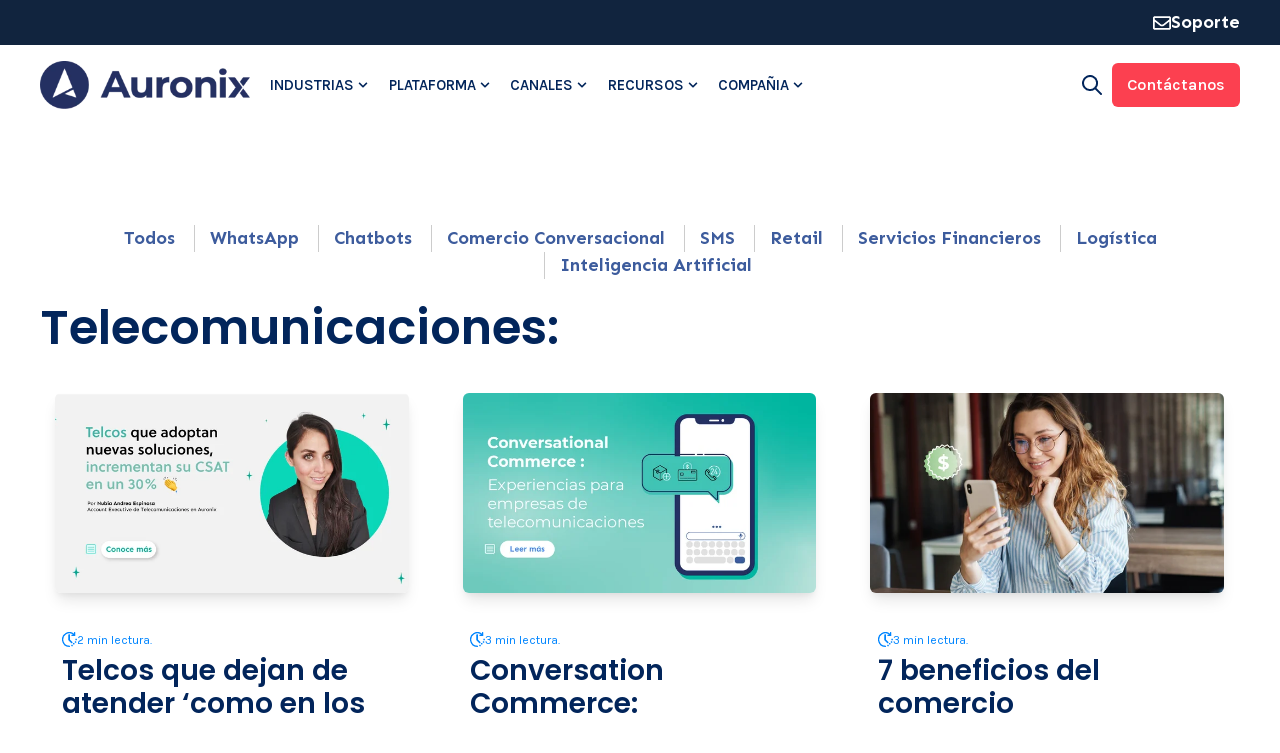

--- FILE ---
content_type: text/html; charset=UTF-8
request_url: https://www.auronix.com/blog/topic/telecomunicaciones
body_size: 22932
content:
<!doctype html><html lang="es"><head>
    <meta charset="utf-8">
    
      <title>Auronix Blog | Telecomunicaciones</title>
    
    
      <link rel="shortcut icon" href="https://www.auronix.com/hubfs/Auronix-Favicon.png">
    
    <meta name="description" content="Telecomunicaciones | Descubre las últimas noticias y tendencias en medios de comunicación masiva al móvil, omnicanalidad y bots">
    <meta name="theme-color" content="#0085fe">
    
    
    <link rel="dns-prefetch" href="https://js.hs-analytics.net">
    <link rel="dns-prefetch" href="https://api.hubapi.com">
    <link rel="dns-prefetch" href="https://static.hsappstatic.net">
    <link rel="dns-prefetch" href="https://cdn2.hubspot.net">
    <link rel="dns-prefetch" href="https://api.hubspot.net">
    <link rel="dns-prefetch" href="https://app.hubspot.net">
    <link rel="dns-prefetch" href="https://www.googletagmanager.com">
    <link rel="dns-prefetch" href="https://www.google-analytics.com">
    <link rel="dns-prefetch" href="https://fonts.googleapis.com">
    <link rel="preconnect" href="https://fonts.gstatic.com" crossorigin>
    <link rel="preconnect" href="https://fonts.googleapis.com" crossorigin>
    
    
    
    
    
    
    
<meta name="viewport" content="width=device-width, initial-scale=1">

    
    <meta property="og:description" content="Telecomunicaciones | Descubre las últimas noticias y tendencias en medios de comunicación masiva al móvil, omnicanalidad y bots">
    <meta property="og:title" content="Auronix Blog | Telecomunicaciones">
    <meta name="twitter:description" content="Telecomunicaciones | Descubre las últimas noticias y tendencias en medios de comunicación masiva al móvil, omnicanalidad y bots">
    <meta name="twitter:title" content="Auronix Blog | Telecomunicaciones">

    

    


  <link rel="preload" as="image" href="/hubfs/3298555/Auronix-2020/logo%20auronix%20y%20QR/auronix-logo-blanco.png" type="image/svg+xml" fetchpriority="high">


    <style>
a.cta_button{-moz-box-sizing:content-box !important;-webkit-box-sizing:content-box !important;box-sizing:content-box !important;vertical-align:middle}.hs-breadcrumb-menu{list-style-type:none;margin:0px 0px 0px 0px;padding:0px 0px 0px 0px}.hs-breadcrumb-menu-item{float:left;padding:10px 0px 10px 10px}.hs-breadcrumb-menu-divider:before{content:'›';padding-left:10px}.hs-featured-image-link{border:0}.hs-featured-image{float:right;margin:0 0 20px 20px;max-width:50%}@media (max-width: 568px){.hs-featured-image{float:none;margin:0;width:100%;max-width:100%}}.hs-screen-reader-text{clip:rect(1px, 1px, 1px, 1px);height:1px;overflow:hidden;position:absolute !important;width:1px}
</style>

<link rel="stylesheet" href="https://www.auronix.com/hubfs/hub_generated/template_assets/1/101103311106/1767809354255/template_main.min.css">
<link rel="stylesheet" href="https://www.auronix.com/hubfs/hub_generated/template_assets/1/102363513112/1767809339050/template_child.min.css">
<link class="hs-async-css" rel="preload" href="https://cdn.jsdelivr.net/animatecss/3.4.0/animate.min.css" as="style" onload="this.onload=null;this.rel='stylesheet'">
<noscript><link rel="stylesheet" href="https://cdn.jsdelivr.net/animatecss/3.4.0/animate.min.css"></noscript>
<link class="hs-async-css" rel="preload" href="https://www.auronix.com/hubfs/hub_generated/template_assets/1/101103311104/1767809343544/template__fancybox.min.css" as="style" onload="this.onload=null;this.rel='stylesheet'">
<noscript><link rel="stylesheet" href="https://www.auronix.com/hubfs/hub_generated/template_assets/1/101103311104/1767809343544/template__fancybox.min.css"></noscript>
<link class="hs-async-css" rel="preload" href="https://www.auronix.com/hubfs/hub_generated/template_assets/1/101103083080/1767809352765/template__aos.min.css" as="style" onload="this.onload=null;this.rel='stylesheet'">
<noscript><link rel="stylesheet" href="https://www.auronix.com/hubfs/hub_generated/template_assets/1/101103083080/1767809352765/template__aos.min.css"></noscript>

<style>
   
  
  
</style>


<style>
#hs_cos_wrapper_dnd_area-module-3 .blog-listing__post {}

#hs_cos_wrapper_dnd_area-module-3 .blog-listing__post-content {}

#hs_cos_wrapper_dnd_area-module-3 .blog-listing__post-image {}

#hs_cos_wrapper_dnd_area-module-3 .blog-listing__post-time-read {}

#hs_cos_wrapper_dnd_area-module-3 .blog-listing__post-time-read-icon {}

#hs_cos_wrapper_dnd_area-module-3 .blog-listing__post-title,
#hs_cos_wrapper_dnd_area-module-3 .blog-listing__post-title-link {}

#hs_cos_wrapper_dnd_area-module-3 .blog-listing__post-timestamp {}

#hs_cos_wrapper_dnd_area-module-3 .blog-listing__post-summary,
#hs_cos_wrapper_dnd_area-module-3 .blog-listing__post-summary * {}

#hs_cos_wrapper_dnd_area-module-3 .blog-listing__post-button-wrapper {}

#hs_cos_wrapper_dnd_area-module-3 .button {}

#hs_cos_wrapper_dnd_area-module-3 .button:before {}

#hs_cos_wrapper_dnd_area-module-3 .button:hover,
#hs_cos_wrapper_dnd_area-module-3 .button:focus {}

#hs_cos_wrapper_dnd_area-module-3 .button:after,
#hs_cos_wrapper_dnd_area-module-3 .button:focus {}

#hs_cos_wrapper_dnd_area-module-3 .button:active {}

</style>

<link rel="stylesheet" href="https://www.auronix.com/hubfs/hub_generated/module_assets/1/101101126799/1761244075793/module_newsletter.min.css">

<style>
#hs_cos_wrapper_widget_1705506708745 .fn__newsletter__text-tit { max-width:100%; }

#hs_cos_wrapper_widget_1705506708745 .fn__newsletter__text-subt {
  font-size:13px;
  max-width:80%;
  margin-top:20px;
}

#hs_cos_wrapper_widget_1705506708745 .fn__newsletter__form .hs-email {}

#hs_cos_wrapper_widget_1705506708745 .fn__newsletter__form .input {}

#hs_cos_wrapper_widget_1705506708745 .fn__newsletter__form .hs-input {}

#hs_cos_wrapper_widget_1705506708745 .fn__newsletter__form .hs-input {}

#hs_cos_wrapper_widget_1705506708745 .fn__newsletter__form .hs-input::placeholder {}

#hs_cos_wrapper_widget_1705506708745 .fn__newsletter__form .hs-submit {}

#hs_cos_wrapper_widget_1705506708745 .fn__newsletter__form .hs-submit:before {}

#hs_cos_wrapper_widget_1705506708745 .fn__newsletter__form .hs-submit:after {}

#hs_cos_wrapper_widget_1705506708745 .fn__newsletter__form form input[type='submit'] {}

#hs_cos_wrapper_widget_1705506708745 .fn__newsletter__form form input[type='submit']:hover {}

#hs_cos_wrapper_widget_1705506708745 .fn__newsletter__form form input[type='submit'] {}

#hs_cos_wrapper_widget_1705506708745 .fn__newsletter__wrapper {}

#hs_cos_wrapper_widget_1705506708745 .fn__newsletter__wrapper {}

#hs_cos_wrapper_widget_1705506708745 .fn__newsletter__text {
  text-align:LEFT;
  justify-content:flex-start;
}

#hs_cos_wrapper_widget_1705506708745 .fn__newsletter__wrapper { align-items:flex-start; }

#hs_cos_wrapper_widget_1705506708745 .fn__newsletter__form { max-width:100%; }

#hs_cos_wrapper_widget_1705506708745 .fn__newsletter__wrapper {}

@media (max-width:850px) {
  #hs_cos_wrapper_widget_1705506708745 .fn__newsletter__wrapper {
    flex-direction:column;
    padding:10px;
  }

  #hs_cos_wrapper_widget_1705506708745 .fn__newsletter__text { text-align:center; }

  #hs_cos_wrapper_widget_1705506708745 .fn__newsletter__text-subt {
    margin:auto;
    max-width:100%;
  }

  #hs_cos_wrapper_widget_1705506708745 .fn__newsletter__form {
    max-width:100%;
    width:100%;
    padding:15px 0;
  }
}

@media (max-width:850px) {
  #hs_cos_wrapper_widget_1705506708745 .fn__newsletter__form .hs-email {
    flex:0 0 100%;
    width:100%;
  }

  #hs_cos_wrapper_widget_1705506708745 .fn__newsletter__form form {
    flex-direction:column;
    width:100%;
  }

  #hs_cos_wrapper_widget_1705506708745 .fn__newsletter__wrapper { padding:25px; }
}

#hs_cos_wrapper_widget_1705506708745 .fn__newsletter__text {
  max-width:100%;
  padding:0;
}

#hs_cos_wrapper_widget_1705506708745 .fn__newsletter__form { width:100%; }

  #react-tinymce-1__editor-container{
    height:200px;
  }
</style>


<style>
#hs_cos_wrapper_footer-module-5 .social-follow { justify-content:flex-start; }

#hs_cos_wrapper_footer-module-5 .social-follow__link {}

#hs_cos_wrapper_footer-module-5 .social-follow__icon { background-color:rgba(212,237,252,1.0); }

#hs_cos_wrapper_footer-module-5 .social-follow__icon svg {
  fill:#02255b;
  color:#02255b;
  height:15px;
  width:15px;
}

#hs_cos_wrapper_footer-module-5 .social-follow__icon svg path { fill:#02255b; }

#hs_cos_wrapper_footer-module-5 .social-follow__icon:hover,
#hs_cos_wrapper_footer-module-5 .social-follow__icon:focus { background-color:rgba(132,157,172,1.0); }

#hs_cos_wrapper_footer-module-5 .social-follow__icon:hover { background-color:rgba(255,255,255,1.0); }

#hs_cos_wrapper_footer-module-5 .social-follow__icon:hover svg {}

#hs_cos_wrapper_footer-module-5 .social-follow__icon:active { background-color:rgba(255,255,255,1.0); }

</style>


  <style>
  #hs_cos_wrapper_widget_1698276997934 hr {
  border:0 none;
  border-bottom-width:1px;
  border-bottom-style:solid;
  border-bottom-color:rgba(2,37,91,1.0);
  margin-left:auto;
  margin-right:auto;
  margin-top:10px;
  margin-bottom:10px;
  width:50%;
}

  </style>

<style>
  @font-face {
    font-family: "Poppins";
    font-weight: 600;
    font-style: normal;
    font-display: swap;
    src: url("/_hcms/googlefonts/Poppins/600.woff2") format("woff2"), url("/_hcms/googlefonts/Poppins/600.woff") format("woff");
  }
  @font-face {
    font-family: "Poppins";
    font-weight: 400;
    font-style: normal;
    font-display: swap;
    src: url("/_hcms/googlefonts/Poppins/regular.woff2") format("woff2"), url("/_hcms/googlefonts/Poppins/regular.woff") format("woff");
  }
  @font-face {
    font-family: "Poppins";
    font-weight: 700;
    font-style: normal;
    font-display: swap;
    src: url("/_hcms/googlefonts/Poppins/700.woff2") format("woff2"), url("/_hcms/googlefonts/Poppins/700.woff") format("woff");
  }
  @font-face {
    font-family: "Sen";
    font-weight: 400;
    font-style: normal;
    font-display: swap;
    src: url("/_hcms/googlefonts/Sen/regular.woff2") format("woff2"), url("/_hcms/googlefonts/Sen/regular.woff") format("woff");
  }
  @font-face {
    font-family: "Sen";
    font-weight: 700;
    font-style: normal;
    font-display: swap;
    src: url("/_hcms/googlefonts/Sen/700.woff2") format("woff2"), url("/_hcms/googlefonts/Sen/700.woff") format("woff");
  }
  @font-face {
    font-family: "Sen";
    font-weight: 700;
    font-style: normal;
    font-display: swap;
    src: url("/_hcms/googlefonts/Sen/700.woff2") format("woff2"), url("/_hcms/googlefonts/Sen/700.woff") format("woff");
  }
  @font-face {
    font-family: "Source Sans Pro";
    font-weight: 200;
    font-style: normal;
    font-display: swap;
    src: url("/_hcms/googlefonts/Source_Sans_Pro/200.woff2") format("woff2"), url("/_hcms/googlefonts/Source_Sans_Pro/200.woff") format("woff");
  }
  @font-face {
    font-family: "Source Sans Pro";
    font-weight: 300;
    font-style: normal;
    font-display: swap;
    src: url("/_hcms/googlefonts/Source_Sans_Pro/300.woff2") format("woff2"), url("/_hcms/googlefonts/Source_Sans_Pro/300.woff") format("woff");
  }
  @font-face {
    font-family: "Source Sans Pro";
    font-weight: 400;
    font-style: normal;
    font-display: swap;
    src: url("/_hcms/googlefonts/Source_Sans_Pro/regular.woff2") format("woff2"), url("/_hcms/googlefonts/Source_Sans_Pro/regular.woff") format("woff");
  }
  @font-face {
    font-family: "Source Sans Pro";
    font-weight: 600;
    font-style: normal;
    font-display: swap;
    src: url("/_hcms/googlefonts/Source_Sans_Pro/600.woff2") format("woff2"), url("/_hcms/googlefonts/Source_Sans_Pro/600.woff") format("woff");
  }
  @font-face {
    font-family: "Source Sans Pro";
    font-weight: 700;
    font-style: normal;
    font-display: swap;
    src: url("/_hcms/googlefonts/Source_Sans_Pro/700.woff2") format("woff2"), url("/_hcms/googlefonts/Source_Sans_Pro/700.woff") format("woff");
  }
  @font-face {
    font-family: "Source Sans Pro";
    font-weight: 700;
    font-style: normal;
    font-display: swap;
    src: url("/_hcms/googlefonts/Source_Sans_Pro/700.woff2") format("woff2"), url("/_hcms/googlefonts/Source_Sans_Pro/700.woff") format("woff");
  }
  @font-face {
    font-family: "Source Sans Pro";
    font-weight: 400;
    font-style: normal;
    font-display: swap;
    src: url("/_hcms/googlefonts/Source_Sans_Pro/regular.woff2") format("woff2"), url("/_hcms/googlefonts/Source_Sans_Pro/regular.woff") format("woff");
  }
  @font-face {
    font-family: "Karla";
    font-weight: 600;
    font-style: normal;
    font-display: swap;
    src: url("/_hcms/googlefonts/Karla/600.woff2") format("woff2"), url("/_hcms/googlefonts/Karla/600.woff") format("woff");
  }
  @font-face {
    font-family: "Karla";
    font-weight: 400;
    font-style: normal;
    font-display: swap;
    src: url("/_hcms/googlefonts/Karla/regular.woff2") format("woff2"), url("/_hcms/googlefonts/Karla/regular.woff") format("woff");
  }
  @font-face {
    font-family: "Karla";
    font-weight: 700;
    font-style: normal;
    font-display: swap;
    src: url("/_hcms/googlefonts/Karla/700.woff2") format("woff2"), url("/_hcms/googlefonts/Karla/700.woff") format("woff");
  }
</style>

<!-- Editor Styles -->
<style id="hs_editor_style" type="text/css">
#hs_cos_wrapper_module_1676567202781  { display: block !important; padding-top: 0px !important }
#hs_cos_wrapper_widget_102780892029 li.hs-menu-item a:link  { color: #FFFFFF !important }
#hs_cos_wrapper_widget_102780892029 .hs-menu-wrapper > ul  { color: #FFFFFF !important; display: block !important }
#hs_cos_wrapper_widget_102780892029 li.hs-menu-item a  { color: #FFFFFF !important }
#hs_cos_wrapper_widget_102780892029  p , #hs_cos_wrapper_widget_102780892029  li , #hs_cos_wrapper_widget_102780892029  span , #hs_cos_wrapper_widget_102780892029  label , #hs_cos_wrapper_widget_102780892029  h1 , #hs_cos_wrapper_widget_102780892029  h2 , #hs_cos_wrapper_widget_102780892029  h3 , #hs_cos_wrapper_widget_102780892029  h4 , #hs_cos_wrapper_widget_102780892029  h5 , #hs_cos_wrapper_widget_102780892029  h6  { color: #FFFFFF !important }
#hs_cos_wrapper_widget_102780002957 li.hs-menu-item a  { color: #FFFFFF !important }
#hs_cos_wrapper_widget_102780002957 .hs-menu-wrapper > ul  { color: #FFFFFF !important; display: block !important }
#hs_cos_wrapper_widget_102780002957 li.hs-menu-item a:link  { color: #FFFFFF !important }
#hs_cos_wrapper_widget_102780002957  p , #hs_cos_wrapper_widget_102780002957  li , #hs_cos_wrapper_widget_102780002957  span , #hs_cos_wrapper_widget_102780002957  label , #hs_cos_wrapper_widget_102780002957  h1 , #hs_cos_wrapper_widget_102780002957  h2 , #hs_cos_wrapper_widget_102780002957  h3 , #hs_cos_wrapper_widget_102780002957  h4 , #hs_cos_wrapper_widget_102780002957  h5 , #hs_cos_wrapper_widget_102780002957  h6  { color: #FFFFFF !important }
#hs_cos_wrapper_widget_102779890836 li.hs-menu-item a  { color: #FFFFFF !important }
#hs_cos_wrapper_widget_102779890836 li.hs-menu-item a:link  { color: #FFFFFF !important }
#hs_cos_wrapper_widget_102779890836 .hs-menu-wrapper > ul  { color: #FFFFFF !important; display: block !important }
#hs_cos_wrapper_widget_102779890836  p , #hs_cos_wrapper_widget_102779890836  li , #hs_cos_wrapper_widget_102779890836  span , #hs_cos_wrapper_widget_102779890836  label , #hs_cos_wrapper_widget_102779890836  h1 , #hs_cos_wrapper_widget_102779890836  h2 , #hs_cos_wrapper_widget_102779890836  h3 , #hs_cos_wrapper_widget_102779890836  h4 , #hs_cos_wrapper_widget_102779890836  h5 , #hs_cos_wrapper_widget_102779890836  h6  { color: #FFFFFF !important }
#hs_cos_wrapper_widget_102771808912 .hs-menu-wrapper > ul  { color: #FFFFFF !important; display: block !important }
#hs_cos_wrapper_widget_102771808912 li.hs-menu-item a:link  { color: #FFFFFF !important }
#hs_cos_wrapper_widget_102771808912 li.hs-menu-item a  { color: #FFFFFF !important }
#hs_cos_wrapper_widget_102771808912  p , #hs_cos_wrapper_widget_102771808912  li , #hs_cos_wrapper_widget_102771808912  span , #hs_cos_wrapper_widget_102771808912  label , #hs_cos_wrapper_widget_102771808912  h1 , #hs_cos_wrapper_widget_102771808912  h2 , #hs_cos_wrapper_widget_102771808912  h3 , #hs_cos_wrapper_widget_102771808912  h4 , #hs_cos_wrapper_widget_102771808912  h5 , #hs_cos_wrapper_widget_102771808912  h6  { color: #FFFFFF !important }
#hs_cos_wrapper_widget_102780001456 li.hs-menu-item a  { color: #FFFFFF !important }
#hs_cos_wrapper_widget_102780001456 .hs-menu-wrapper > ul  { color: #FFFFFF !important; display: block !important }
#hs_cos_wrapper_widget_102780001456 li.hs-menu-item a:link  { color: #FFFFFF !important }
#hs_cos_wrapper_widget_102780001456  p , #hs_cos_wrapper_widget_102780001456  li , #hs_cos_wrapper_widget_102780001456  span , #hs_cos_wrapper_widget_102780001456  label , #hs_cos_wrapper_widget_102780001456  h1 , #hs_cos_wrapper_widget_102780001456  h2 , #hs_cos_wrapper_widget_102780001456  h3 , #hs_cos_wrapper_widget_102780001456  h4 , #hs_cos_wrapper_widget_102780001456  h5 , #hs_cos_wrapper_widget_102780001456  h6  { color: #FFFFFF !important }
#hs_cos_wrapper_module_16765635901793  { color: #FFFFFF !important; display: block !important }
#hs_cos_wrapper_module_16765635901793  p , #hs_cos_wrapper_module_16765635901793  li , #hs_cos_wrapper_module_16765635901793  span , #hs_cos_wrapper_module_16765635901793  label , #hs_cos_wrapper_module_16765635901793  h1 , #hs_cos_wrapper_module_16765635901793  h2 , #hs_cos_wrapper_module_16765635901793  h3 , #hs_cos_wrapper_module_16765635901793  h4 , #hs_cos_wrapper_module_16765635901793  h5 , #hs_cos_wrapper_module_16765635901793  h6  { color: #FFFFFF !important }
#hs_cos_wrapper_module_1676563638562  { color: #FFFFFF !important; display: block !important }
#hs_cos_wrapper_module_1676563638562  p , #hs_cos_wrapper_module_1676563638562  li , #hs_cos_wrapper_module_1676563638562  span , #hs_cos_wrapper_module_1676563638562  label , #hs_cos_wrapper_module_1676563638562  h1 , #hs_cos_wrapper_module_1676563638562  h2 , #hs_cos_wrapper_module_1676563638562  h3 , #hs_cos_wrapper_module_1676563638562  h4 , #hs_cos_wrapper_module_1676563638562  h5 , #hs_cos_wrapper_module_1676563638562  h6  { color: #FFFFFF !important }
#hs_cos_wrapper_module_16765635846123  { color: #FFFFFF !important; display: block !important }
#hs_cos_wrapper_module_16765635846123  p , #hs_cos_wrapper_module_16765635846123  li , #hs_cos_wrapper_module_16765635846123  span , #hs_cos_wrapper_module_16765635846123  label , #hs_cos_wrapper_module_16765635846123  h1 , #hs_cos_wrapper_module_16765635846123  h2 , #hs_cos_wrapper_module_16765635846123  h3 , #hs_cos_wrapper_module_16765635846123  h4 , #hs_cos_wrapper_module_16765635846123  h5 , #hs_cos_wrapper_module_16765635846123  h6  { color: #FFFFFF !important }
#hs_cos_wrapper_module_16765635947993  { color: #FFFFFF !important; display: block !important }
#hs_cos_wrapper_module_16765635947993  p , #hs_cos_wrapper_module_16765635947993  li , #hs_cos_wrapper_module_16765635947993  span , #hs_cos_wrapper_module_16765635947993  label , #hs_cos_wrapper_module_16765635947993  h1 , #hs_cos_wrapper_module_16765635947993  h2 , #hs_cos_wrapper_module_16765635947993  h3 , #hs_cos_wrapper_module_16765635947993  h4 , #hs_cos_wrapper_module_16765635947993  h5 , #hs_cos_wrapper_module_16765635947993  h6  { color: #FFFFFF !important }
#hs_cos_wrapper_footer-module-7  { color: #FFFFFF !important; display: block !important }
#hs_cos_wrapper_footer-module-7  p , #hs_cos_wrapper_footer-module-7  li , #hs_cos_wrapper_footer-module-7  span , #hs_cos_wrapper_footer-module-7  label , #hs_cos_wrapper_footer-module-7  h1 , #hs_cos_wrapper_footer-module-7  h2 , #hs_cos_wrapper_footer-module-7  h3 , #hs_cos_wrapper_footer-module-7  h4 , #hs_cos_wrapper_footer-module-7  h5 , #hs_cos_wrapper_footer-module-7  h6  { color: #FFFFFF !important }
.header-row-0-force-full-width-section > .row-fluid {
  max-width: none !important;
}
/* HubSpot Non-stacked Media Query Styles */
@media (min-width:768px) {
  .dnd_area-row-0-vertical-alignment > .row-fluid {
    display: -ms-flexbox !important;
    -ms-flex-direction: row;
    display: flex !important;
    flex-direction: row;
  }
  .cell_1701455157655-vertical-alignment {
    display: -ms-flexbox !important;
    -ms-flex-direction: column !important;
    -ms-flex-pack: start !important;
    display: flex !important;
    flex-direction: column !important;
    justify-content: flex-start !important;
  }
  .cell_1701455157655-vertical-alignment > div {
    flex-shrink: 0 !important;
  }
  .footer-row-0-vertical-alignment > .row-fluid {
    display: -ms-flexbox !important;
    -ms-flex-direction: row;
    display: flex !important;
    flex-direction: row;
  }
  .footer-column-1-vertical-alignment {
    display: -ms-flexbox !important;
    -ms-flex-direction: column !important;
    -ms-flex-pack: center !important;
    display: flex !important;
    flex-direction: column !important;
    justify-content: center !important;
  }
  .footer-column-1-vertical-alignment > div {
    flex-shrink: 0 !important;
  }
  .footer-column-1-row-0-vertical-alignment > .row-fluid {
    display: -ms-flexbox !important;
    -ms-flex-direction: row;
    display: flex !important;
    flex-direction: row;
  }
  .footer-column-2-vertical-alignment {
    display: -ms-flexbox !important;
    -ms-flex-direction: column !important;
    -ms-flex-pack: end !important;
    display: flex !important;
    flex-direction: column !important;
    justify-content: flex-end !important;
  }
  .footer-column-2-vertical-alignment > div {
    flex-shrink: 0 !important;
  }
  .footer-column-2-row-0-vertical-alignment > .row-fluid {
    display: -ms-flexbox !important;
    -ms-flex-direction: row;
    display: flex !important;
    flex-direction: row;
  }
  .footer-column-2-row-1-vertical-alignment > .row-fluid {
    display: -ms-flexbox !important;
    -ms-flex-direction: row;
    display: flex !important;
    flex-direction: row;
  }
  .cell_1684428960838-vertical-alignment {
    display: -ms-flexbox !important;
    -ms-flex-direction: column !important;
    -ms-flex-pack: start !important;
    display: flex !important;
    flex-direction: column !important;
    justify-content: flex-start !important;
  }
  .cell_1684428960838-vertical-alignment > div {
    flex-shrink: 0 !important;
  }
  .cell_1684428960838-row-0-vertical-alignment > .row-fluid {
    display: -ms-flexbox !important;
    -ms-flex-direction: row;
    display: flex !important;
    flex-direction: row;
  }
  .cell_1684422885754-vertical-alignment {
    display: -ms-flexbox !important;
    -ms-flex-direction: column !important;
    -ms-flex-pack: start !important;
    display: flex !important;
    flex-direction: column !important;
    justify-content: flex-start !important;
  }
  .cell_1684422885754-vertical-alignment > div {
    flex-shrink: 0 !important;
  }
  .cell_1684429312351-vertical-alignment {
    display: -ms-flexbox !important;
    -ms-flex-direction: column !important;
    -ms-flex-pack: start !important;
    display: flex !important;
    flex-direction: column !important;
    justify-content: flex-start !important;
  }
  .cell_1684429312351-vertical-alignment > div {
    flex-shrink: 0 !important;
  }
  .cell_1684422894739-vertical-alignment {
    display: -ms-flexbox !important;
    -ms-flex-direction: column !important;
    -ms-flex-pack: start !important;
    display: flex !important;
    flex-direction: column !important;
    justify-content: flex-start !important;
  }
  .cell_1684422894739-vertical-alignment > div {
    flex-shrink: 0 !important;
  }
  .cell_1684428960840-vertical-alignment {
    display: -ms-flexbox !important;
    -ms-flex-direction: column !important;
    -ms-flex-pack: start !important;
    display: flex !important;
    flex-direction: column !important;
    justify-content: flex-start !important;
  }
  .cell_1684428960840-vertical-alignment > div {
    flex-shrink: 0 !important;
  }
  .cell_1684428970708-vertical-alignment {
    display: -ms-flexbox !important;
    -ms-flex-direction: column !important;
    -ms-flex-pack: start !important;
    display: flex !important;
    flex-direction: column !important;
    justify-content: flex-start !important;
  }
  .cell_1684428970708-vertical-alignment > div {
    flex-shrink: 0 !important;
  }
  .cell_1684428970708-row-0-vertical-alignment > .row-fluid {
    display: -ms-flexbox !important;
    -ms-flex-direction: row;
    display: flex !important;
    flex-direction: row;
  }
  .cell_1684422861921-vertical-alignment {
    display: -ms-flexbox !important;
    -ms-flex-direction: column !important;
    -ms-flex-pack: start !important;
    display: flex !important;
    flex-direction: column !important;
    justify-content: flex-start !important;
  }
  .cell_1684422861921-vertical-alignment > div {
    flex-shrink: 0 !important;
  }
  .cell_1684422861917-vertical-alignment {
    display: -ms-flexbox !important;
    -ms-flex-direction: column !important;
    -ms-flex-pack: start !important;
    display: flex !important;
    flex-direction: column !important;
    justify-content: flex-start !important;
  }
  .cell_1684422861917-vertical-alignment > div {
    flex-shrink: 0 !important;
  }
  .cell_16844289707082-vertical-alignment {
    display: -ms-flexbox !important;
    -ms-flex-direction: column !important;
    -ms-flex-pack: start !important;
    display: flex !important;
    flex-direction: column !important;
    justify-content: flex-start !important;
  }
  .cell_16844289707082-vertical-alignment > div {
    flex-shrink: 0 !important;
  }
}
/* HubSpot Styles (default) */
.header-row-0-padding {
  padding-top: 0px !important;
  padding-bottom: 0px !important;
  padding-left: 0px !important;
  padding-right: 0px !important;
}
.widget_1707768403092-hidden {
  display: block !important;
}
.footer-row-0-padding {
  padding-top: 60px !important;
  padding-bottom: 60px !important;
}
.footer-row-0-background-layers {
  background-image: linear-gradient(rgba(2, 37, 91, 1), rgba(2, 37, 91, 1)) !important;
  background-position: left top !important;
  background-size: auto !important;
  background-repeat: no-repeat !important;
}
.footer-column-2-row-1-padding {
  padding-top: 20px !important;
}
.cell_1684428960838-row-0-margin {
  margin-bottom: 10px !important;
}
.cell_1684428873154-row-3-padding {
  padding-top: 10px !important;
}
.module_1706668509267-hidden {
  display: none !important;
}
/* HubSpot Styles (mobile) */
@media (max-width: 767px) {
  .cell_1684428873154-row-2-padding {
    padding-left: 100px !important;
  }
  .cell_1684428873154-row-2-hidden {
    display: block !important;
  }
  .widget_1698276997934-padding > #hs_cos_wrapper_widget_1698276997934 {
    padding-left: 50px !important;
  }
}
</style>
    

    

<!-- Google Tag Manager -->
<script>(function(w,d,s,l,i){w[l]=w[l]||[];w[l].push({'gtm.start':
new Date().getTime(),event:'gtm.js'});var f=d.getElementsByTagName(s)[0],
j=d.createElement(s),dl=l!='dataLayer'?'&l='+l:'';j.async=true;j.src=
'https://www.googletagmanager.com/gtm.js?id='+i+dl;f.parentNode.insertBefore(j,f);
})(window,document,'script','dataLayer','GTM-KWPG4S6');</script>
<!-- End Google Tag Manager -->
<meta name="facebook-domain-verification" content="u2b958kmv655z2p0m7gx0ffjdqrbls">
<!-- Facebook Pixel Code -->
<script>
!function(f,b,e,v,n,t,s)
{if(f.fbq)return;n=f.fbq=function(){n.callMethod?
n.callMethod.apply(n,arguments):n.queue.push(arguments)};
if(!f._fbq)f._fbq=n;n.push=n;n.loaded=!0;n.version='2.0';
n.queue=[];t=b.createElement(e);t.async=!0;
t.src=v;s=b.getElementsByTagName(e)[0];
s.parentNode.insertBefore(t,s)}(window, document,'script',
'https://connect.facebook.net/en_US/fbevents.js');
fbq('init', '328422235100817');
fbq('track', 'PageView');
</script>
<noscript>&lt;img  height="1" width="1" style="display:none" src="https://www.facebook.com/tr?id=328422235100817&amp;amp;ev=PageView&amp;amp;noscript=1"&gt;</noscript>
<!-- End Facebook Pixel Code -->
<meta property="og:url" content="https://www.auronix.com/blog/topic/telecomunicaciones">
<meta property="og:type" content="blog">
<meta name="twitter:card" content="summary">
<link rel="alternate" type="application/rss+xml" href="https://www.auronix.com/blog/rss.xml">
<meta name="twitter:domain" content="www.auronix.com">
<script src="//platform.linkedin.com/in.js" type="text/javascript">
    lang: es_ES
</script>

<meta http-equiv="content-language" content="es">







  <meta name="generator" content="HubSpot"></head>
  <body>
    <div class="body-wrapper   hs-content-id-77394139519 hs-blog-listing hs-blog-id-5041222902">
      
      
      
  








  
  <style>
  
  .header__fix_space{
    display:block!important;
  }
  
  </style>























      
        <div data-global-resource-path="Ocean_Pro by Auronix/templates/partials/header.html"><header class="header">
    
    <a href="#main-content" id="header" class="header__skip">Skip to content</a>
    <div class="container-fluid">
<div class="row-fluid-wrapper">
<div class="row-fluid">
<div class="span12 widget-span widget-type-cell " style="" data-widget-type="cell" data-x="0" data-w="12">

<div class="row-fluid-wrapper row-depth-1 row-number-1 dnd-section header-row-0-padding header-row-0-force-full-width-section">
<div class="row-fluid ">
<div class="span12 widget-span widget-type-custom_widget dnd-module" style="" data-widget-type="custom_widget" data-x="0" data-w="12">
<div id="hs_cos_wrapper_header-module-1" class="hs_cos_wrapper hs_cos_wrapper_widget hs_cos_wrapper_type_module" style="" data-hs-cos-general-type="widget" data-hs-cos-type="module">


 




























<style>
  :root {
	  --hover-indicator-active:1;
  }
#hs_cos_wrapper_header-module-1 .header__top_a {}

#hs_cos_wrapper_header-module-1 .header__top_a:hover {
  color:rgba(212,237,252,1.0);
  fill:rgba(212,237,252,1.0);
}

#hs_cos_wrapper_header-module-1 .mega__menu.mg__center {
  max-width:1200px;
  margin:auto;
}

#hs_cos_wrapper_header-module-1 .mega__menu.mg__full {
  max-width:50%;
  margin:auto;
}

#hs_cos_wrapper_header-module-1 .inner__title {
  font-style:normal;
  font-weight:bold;
  text-decoration:none;
}

#hs_cos_wrapper_header-module-1 .header__bottom_back {}

#hs_cos_wrapper_header-module-1 .sticky-trans.header__bckwhite .header__bottom_back,
#hs_cos_wrapper_header-module-1 .sticky-trans .header__bottom_back { background-color:rgba(255,255,255,1.0); }

#hs_cos_wrapper_header-module-1 .header__bckwhite .header__bottom_back,
#hs_cos_wrapper_header-module-1 .header__bottom_back {}

#hs_cos_wrapper_header-module-1 .header__container--left .header__wrapper--bottom,
#hs_cos_wrapper_header-module-1 .hader__top-el { max-width:1200px; }

#hs_cos_wrapper_header-module-1 .mega__menu_container {}

#hs_cos_wrapper_header-module-1 .mega__menu_container {}

#hs_cos_wrapper_header-module-1 .header__user-col svg {}

#hs_cos_wrapper_header-module-1 .header__user-col a .header__user-label {}

#hs_cos_wrapper_header-module-1 .header__user-col:hover svg {}

#hs_cos_wrapper_header-module-1 .header__user-col:hover a .header__user-label {}

#hs_cos_wrapper_header-module-1 .header__language-switcher-current-label>span {}

#hs_cos_wrapper_header-module-1 .header__language-switcher .lang_list_class li a {}

#hs_cos_wrapper_header-module-1 .header__language-switcher .globe_class:before {}

#hs_cos_wrapper_header-module-1 .header__language-switcher:hover .header__language-switcher-current-label>span,
#hs_cos_wrapper_header-module-1 .header__language-switcher:focus .header__language-switcher-current-label>span {}

#hs_cos_wrapper_header-module-1 .header__language-switcher .lang_list_class a:hover,
#hs_cos_wrapper_header-module-1 .header__language-switcher .lang_list_class a:focus {}

#hs_cos_wrapper_header-module-1 .header__language-switcher .lang_list_class a:active {}

#hs_cos_wrapper_header-module-1 .header__logo-col {}

#hs_cos_wrapper_header-module-1 .header__logo img {}

#hs_cos_wrapper_header-module-1 .header__menu-link {}

#hs_cos_wrapper_header-module-1 .header__fix_space {}

#hs_cos_wrapper_header-module-1 .header__menu-link:hover,
#hs_cos_wrapper_header-module-1 .inner__menu ul li a:hover {}

@media (min-width:981px) {
  #hs_cos_wrapper_header-module-1 .sticky-trans .header__menu-item--depth-1>.header__menu-link { color:#02255b; }

  #hs_cos_wrapper_header-module-1 .sticky-trans .header__menu-item--depth-1>.header__menu-child-toggle svg {
    fill:#02255b;
    color:#02255b;
  }

  #hs_cos_wrapper_header-module-1 .header__menu-item--depth-1>.header__menu-child-toggle svg {}
}

#hs_cos_wrapper_header-module-1 .sticky-trans .search__button svg,
#hs_cos_wrapper_header-module-1 .sticky-trans .header__user-col svg,
#hs_cos_wrapper_header-module-1 .sticky-trans .world svg path {
  fill:#02255b;
  color:#02255b;
}

#hs_cos_wrapper_header-module-1 .header__menu-toggle-hamburger span {}

#hs_cos_wrapper_header-module-1 .sticky-trans .header__menu-toggle-hamburger span { background-color:#02255b; }

@media (min-width:981px) {
  #hs_cos_wrapper_header-module-1 .header__menu-item--depth-1>.header__menu-link {}
}

#hs_cos_wrapper_header-module-1 .search__button svg,
#hs_cos_wrapper_header-module-1 .header__user-col svg,
#hs_cos_wrapper_header-module-1 .world svg path {}

@media (max-width:982px) {
  #hs_cos_wrapper_header-module-1 .search__button svg,
  #hs_cos_wrapper_header-module-1 .header__user-col svg,
  #hs_cos_wrapper_header-module-1 .world svg path {}
}

#hs_cos_wrapper_header-module-1 .header__menu-item--depth-1 { --colorHover:#8abbd7; }

#hs_cos_wrapper_header-module-1 .header__menu-item--depth-1>.header__menu-link:hover,
#hs_cos_wrapper_header-module-1 .header__menu-item--depth-1:hover>.header__menu-link,
#hs_cos_wrapper_header-module-1 .header__menu-item--depth-1:focus-within>.header__menu-link { color:#8abbd7; }

#hs_cos_wrapper_header-module-1 .header__menu-item--depth-1:hover>.header__menu-child-toggle svg,
#hs_cos_wrapper_header-module-1 .search__button:hover svg,
#hs_cos_wrapper_header-module-1 .header__user-col:hover svg,
#hs_cos_wrapper_header-module-1 .world:hover svg path,
#hs_cos_wrapper_header-module-1 .header__menu-item--depth-1:focus-within>.header__menu-child-toggle svg,
#hs_cos_wrapper_header-module-1 .search__button:focus-within svg,
#hs_cos_wrapper_header-module-1 .header__user-col:focus-within svg,
#hs_cos_wrapper_header-module-1 .world:focus-within svg path {
  fill:#8abbd7;
  color:#8abbd7;
}

#hs_cos_wrapper_header-module-1 .header__menu-link--active-link~.header__menu-child-toggle svg path {
  fill:#8abbd7;
  color:#8abbd7;
}

#hs_cos_wrapper_header-module-1 .header__top_move .world svg path {}

#hs_cos_wrapper_header-module-1 .header__top_move .header__language-switcher:hover .world svg path {}

#hs_cos_wrapper_header-module-1 .header__top_move .search__button svg {}

#hs_cos_wrapper_header-module-1 .header__top_move .search__button:hover svg {}

#hs_cos_wrapper_header-module-1 .header__menu-item--depth-2 .header__menu-link {}

#hs_cos_wrapper_header-module-1 .header__menu-item--depth-2 .header__menu-child-toggle svg {}

#hs_cos_wrapper_header-module-1 .header__menu-submenu .header__menu-item,
#hs_cos_wrapper_header-module-1 .header__menu--mobile {}

#hs_cos_wrapper_header-module-1 .header__menu-item--depth-2 .header__menu-link:hover,
#hs_cos_wrapper_header-module-1 .header__menu-item--depth-2:hover>.header__menu-link,
#hs_cos_wrapper_header-module-1 .header__menu-item--depth-3:hover>.header__menu-link {}

#hs_cos_wrapper_header-module-1 .header__menu-item--depth-2:hover .header__menu-child-toggle svg {}

#hs_cos_wrapper_header-module-1 .header__menu-submenu .header__menu-item:hover {}

@media (min-width:983px) {
  #hs_cos_wrapper_header-module-1 .header__menu-item--depth-1:hover>.header__menu-child-toggle svg,
  #hs_cos_wrapper_header-module-1 .header__menu-item--depth-1:focus-within>.header__menu-child-toggle svg { transform:rotate(180deg); }
}

@media (max-width:982px) {
  #hs_cos_wrapper_header-module-1 .header__menu-item--depth-1>.header__menu-link {}

  #hs_cos_wrapper_header-module-1 .header__menu-item--depth-1>.header__menu-child-toggle svg {}
}

#hs_cos_wrapper_header-module-1 .inner__menu a {}

#hs_cos_wrapper_header-module-1 .inner__menu a:hover {}

#hs_cos_wrapper_header-module-1 .submenu__icon-inner a>* {}

#hs_cos_wrapper_header-module-1 .submenu__icon-inner a:hover>* {}

#hs_cos_wrapper_header-module-1 .header__menu-item--depth-1>.header__menu-link:active { color:#8abbd7; }

#hs_cos_wrapper_header-module-1 .header__menu-item--depth-1:active>.header__menu-child-toggle svg,
#hs_cos_wrapper_header-module-1 .search__button:active svg,
#hs_cos_wrapper_header-module-1 .header__user-col:active svg,
#hs_cos_wrapper_header-module-1 .world:active svg path {
  fill:#8abbd7;
  color:#8abbd7;
}

#hs_cos_wrapper_header-module-1 .header__menu-item--depth-1>.header__menu-link--active-link,
#hs_cos_wrapper_header-module-1 .sticky-trans .header__menu-item--depth-1>.header__menu-link.header__menu-link--active-link,
#hs_cos_wrapper_header-module-1 .header__menu-item--depth-2>.header__menu-link--active-link { color:#8abbd7; }

#hs_cos_wrapper_header-module-1 .header__menu-inver {}

#hs_cos_wrapper_header-module-1 .button {}

#hs_cos_wrapper_header-module-1 .button:before {}

#hs_cos_wrapper_header-module-1 .button:hover,
#hs_cos_wrapper_header-module-1 .button:focus {}

#hs_cos_wrapper_header-module-1 .button:after,
#hs_cos_wrapper_header-module-1 .button:focus {}

#hs_cos_wrapper_header-module-1 .button:active {}

#hs_cos_wrapper_header-module-1 .header__bottom {}

  
  .header__top_submenu{
    position:relative;
    z-index:3;
    color:#fff;
    padding: 0;
  }
  .header__top_submenu .hs-menu-depth-1 + .hs-menu-depth-1{
  }
  .header__top_submenu .hs-menu-item.hs-menu-depth-1 > a{
    display:flex;
    position:relative;
    line-height:42px;
    
    color:#fff;
    
    
    padding-left:10px;
    padding-right:10px;
  }
  .header__top_submenu .hs-menu-item.hs-menu-depth-1 > a:hover{
    
    color:rgba(212, 237, 252, 1);
    
  }
  .header__top_submenu .hs-menu-item.hs-menu-depth-1.hs-item-has-children > a{
    padding-right:30px;
  }
  .header__top_submenu .hs-menu-item.hs-menu-depth-1.hs-item-has-children > a:hover:after{
    
    background-color:rgba(212, 237, 252, 1);
    
  }
  .header__top_submenu .hs-menu-item.hs-menu-depth-1.hs-item-has-children > a:after{
    content:'';
    width:20px;
    height:20px;
    
    background-color:#fff;
    
    mask-image: url("data:image/svg+xml,%3Csvg version='1.0' xmlns='http://www.w3.org/2000/svg' viewBox='0 0 448 512' aria-hidden='true'%3E%3Cg id='chevron-down1_layer'%3E%3Cpath d='M207.029 381.476L12.686 187.132c-9.373-9.373-9.373-24.569 0-33.941l22.667-22.667c9.357-9.357 24.522-9.375 33.901-.04L224 284.505l154.745-154.021c9.379-9.335 24.544-9.317 33.901.04l22.667 22.667c9.373 9.373 9.373 24.569 0 33.941L240.971 381.476c-9.373 9.372-24.569 9.372-33.942 0z'%3E%3C/path%3E%3C/g%3E%3C/svg%3E");
    mask-repeat: no-repeat;
    mask-position: center;
    mask-size: 10px;
    -webkit-mask-image: url("data:image/svg+xml,%3Csvg version='1.0' xmlns='http://www.w3.org/2000/svg' viewBox='0 0 448 512' aria-hidden='true'%3E%3Cg id='chevron-down1_layer'%3E%3Cpath d='M207.029 381.476L12.686 187.132c-9.373-9.373-9.373-24.569 0-33.941l22.667-22.667c9.357-9.357 24.522-9.375 33.901-.04L224 284.505l154.745-154.021c9.379-9.335 24.544-9.317 33.901.04l22.667 22.667c9.373 9.373 9.373 24.569 0 33.941L240.971 381.476c-9.373 9.372-24.569 9.372-33.942 0z'%3E%3C/path%3E%3C/g%3E%3C/svg%3E");
    -webkit-mask-repeat: no-repeat;
    -webkit-mask-position: center;
    -webkit-mask-size: 10px;
    position: absolute;
    transform: translateY(-50%);
    transition: transform .4s;
    top: 50%;
    right: 10px;
  }
  .header__top_submenu .hs-menu-item.hs-menu-depth-1.hs-item-has-children.top__menu-item--open > a:after{
    transform: translateY(-50%) rotate(180deg);
  }
  .header__top_submenu .hs-menu-depth-2 + .hs-menu-depth-2{
    border-top: 1px solid rgb(232 232 232 / 50%);
  }
  
  .header__top_submenu .hs-menu-wrapper.hs-menu-flow-horizontal.flyouts .hs-item-has-children > .hs-menu-children-wrapper {
    display:none;
  }
  .header__top_submenu .hs-menu-wrapper.hs-menu-flow-horizontal.flyouts .hs-item-has-children.top__menu-item--open > .hs-menu-children-wrapper {
    display:block;
    left: auto;
    opacity: 1;
    top: 100%;
    right: 0;
  }
  
  .header__top_submenu .hs-menu-children-wrapper{
    
    background: #fff;
    
    max-width: 270px;
    z-index: 99;
    border-radius: var(--cornerRadius);
    box-shadow: 0 3px 6px 0 rgb(0 0 0 / 8%);
    width: max-content;
  }
  
  .header__top_submenu .hs-menu-item.hs-menu-depth-2 a{
    
    display: inline-flex;
    padding: 0.7rem 1rem;
    line-height:1.2;
    
    color:var(--primaryColor);
     
    white-space: break-spaces;
    flex-direction: column;
    width:100%;
  }
  .header__top_submenu .hs-menu-item.hs-menu-depth-2 a:hover{
    
    
  }
  .header__top_submenu .hs-menu-item.hs-menu-depth-2 a:active{
    
    
  }
  @media (max-width: 982px) {
    .header__container--left .header__top_move .header__language-switcher:hover .lang_list_class, 
    .header__top_move .header__language-switcher-col:hover .lang_list_class {
      top: 42px !important;
      z-index: 999;
     }
    .header__top_move .header__language-switcher .lang_list_class {
      left: auto;
      right: 50%;
      transform: translateX(50%);
    }
    .header__container--left .header__top_move .header__search-col {
      z-index: 99999;
    }
    .header__top_move .bck_search{
      z-index: 99998;
    }
  }
  @media (max-width: 767px) {
    .header__top_submenu {
      z-index: 999;
    }
    .header__top_submenu .hs-menu-wrapper.hs-menu-flow-horizontal ul{
      flex-direction: row;
      margin: 0;
    }
    .header__top_submenu .hs-menu-wrapper li{
      margin:0;
      text-align: left;
    }
    .header__top_submenu .hs-menu-wrapper.flyouts .hs-menu-children-wrapper{
      display:none;
    }
    .header__top_submenu .hs-menu-wrapper.hs-menu-flow-horizontal.flyouts .hs-item-has-children > .hs-menu-children-wrapper {
      display:none;
    }
    .header__top_submenu .hs-menu-wrapper.hs-menu-flow-horizontal.flyouts .hs-item-has-children.top__menu-item--open > .hs-menu-children-wrapper {
      display:block;
      left: 50%;
      opacity: 1;
      top: auto;
      right: 0;
      display: block;
      width: 80%;
      max-width: none;
      position: fixed;
      transform: translateX(-50%);
    }
  }
</style>






  <div class="header__fix_space"></div>
  <div id="header__fix" class="header__container  header__container--left sticky-trans">
    
    <div class="header__top" id="header__top">
      <div class="hader__top-el">
        
        
        
        
          
          
          
          <a class="header__top_a" href="https://auronix.sd.cloud.invgate.net/">
          <div class="header__top_item">
            <div class="header__top_item-icon">
              
                <span id="hs_cos_wrapper_header-module-1_" class="hs_cos_wrapper hs_cos_wrapper_widget hs_cos_wrapper_type_icon" style="" data-hs-cos-general-type="widget" data-hs-cos-type="icon"><svg version="1.0" xmlns="http://www.w3.org/2000/svg" viewbox="0 0 512 512" aria-hidden="true"><g id="Envelope1_layer"><path d="M464 64H48C21.49 64 0 85.49 0 112v288c0 26.51 21.49 48 48 48h416c26.51 0 48-21.49 48-48V112c0-26.51-21.49-48-48-48zm0 48v40.805c-22.422 18.259-58.168 46.651-134.587 106.49-16.841 13.247-50.201 45.072-73.413 44.701-23.208.375-56.579-31.459-73.413-44.701C106.18 199.465 70.425 171.067 48 152.805V112h416zM48 400V214.398c22.914 18.251 55.409 43.862 104.938 82.646 21.857 17.205 60.134 55.186 103.062 54.955 42.717.231 80.509-37.199 103.053-54.947 49.528-38.783 82.032-64.401 104.947-82.653V400H48z" /></g></svg></span>
              
            </div>
            
            <div class="header__top_item-link">
              Soporte
            </div>
            
          </div>
          </a>
          
        
        
        
      </div>
    </div>
    
    <div class="header__bottom">
      <div class="header__wrapper header__wrapper--bottom">
        
          <div class="header__logo-col">
            
  
    
  
  <div class="header__logo"> 
    
      <a class="header__logo-link" aria-label="Go to the main page" href="https://www.auronix.com/">
    
      
      
        <img class="header__logo-image logo_ini" src="https://www.auronix.com/hs-fs/hubfs/Auronix-2020/logo%20auronix%20y%20QR/auronix-logo-blanco.png?width=625&amp;height=146&amp;name=auronix-logo-blanco.png" fetchpriority="high" loading="eager" alt="auronix-logo-blanco" height="146" width="625" srcset="https://www.auronix.com/hs-fs/hubfs/Auronix-2020/logo%20auronix%20y%20QR/auronix-logo-blanco.png?width=313&amp;height=73&amp;name=auronix-logo-blanco.png 313w, https://www.auronix.com/hs-fs/hubfs/Auronix-2020/logo%20auronix%20y%20QR/auronix-logo-blanco.png?width=625&amp;height=146&amp;name=auronix-logo-blanco.png 625w, https://www.auronix.com/hs-fs/hubfs/Auronix-2020/logo%20auronix%20y%20QR/auronix-logo-blanco.png?width=938&amp;height=219&amp;name=auronix-logo-blanco.png 938w, https://www.auronix.com/hs-fs/hubfs/Auronix-2020/logo%20auronix%20y%20QR/auronix-logo-blanco.png?width=1250&amp;height=292&amp;name=auronix-logo-blanco.png 1250w, https://www.auronix.com/hs-fs/hubfs/Auronix-2020/logo%20auronix%20y%20QR/auronix-logo-blanco.png?width=1563&amp;height=365&amp;name=auronix-logo-blanco.png 1563w, https://www.auronix.com/hs-fs/hubfs/Auronix-2020/logo%20auronix%20y%20QR/auronix-logo-blanco.png?width=1875&amp;height=438&amp;name=auronix-logo-blanco.png 1875w" sizes="(max-width: 625px) 100vw, 625px">
        
          <img class="header__logo-image head_sticky" src="https://www.auronix.com/hs-fs/hubfs/Auronix-2020/logo%20auronix%20y%20QR/logo-auronix.png?width=325&amp;height=76&amp;name=logo-auronix.png" loading="eager" alt="logo-auronix" height="76" width="325" srcset="https://www.auronix.com/hs-fs/hubfs/Auronix-2020/logo%20auronix%20y%20QR/logo-auronix.png?width=163&amp;height=38&amp;name=logo-auronix.png 163w, https://www.auronix.com/hs-fs/hubfs/Auronix-2020/logo%20auronix%20y%20QR/logo-auronix.png?width=325&amp;height=76&amp;name=logo-auronix.png 325w, https://www.auronix.com/hs-fs/hubfs/Auronix-2020/logo%20auronix%20y%20QR/logo-auronix.png?width=488&amp;height=114&amp;name=logo-auronix.png 488w, https://www.auronix.com/hs-fs/hubfs/Auronix-2020/logo%20auronix%20y%20QR/logo-auronix.png?width=650&amp;height=152&amp;name=logo-auronix.png 650w, https://www.auronix.com/hs-fs/hubfs/Auronix-2020/logo%20auronix%20y%20QR/logo-auronix.png?width=813&amp;height=190&amp;name=logo-auronix.png 813w, https://www.auronix.com/hs-fs/hubfs/Auronix-2020/logo%20auronix%20y%20QR/logo-auronix.png?width=975&amp;height=228&amp;name=logo-auronix.png 975w" sizes="(max-width: 325px) 100vw, 325px">
        
      
      
    
      </a>
    
  </div>

          </div>
        
        
        <div class="header__menu-inver ">
          <div class="header__menu-col">
          
  <nav class="header__menu header__menu--desktop" aria-label="Desktop navigation" data-responsive="remove-on-mobile" data-responsive-breakpoint="983">
    <ul class="header__menu-wrapper no-list" id="header__menu_ul" role="menu">
      
  
  
  
    
    
    
      
    
      
    
      
    
      
    
    <li class="header__menu-item header__menu-item--depth-1 root_mega_sub_1 header__menu-item--has-submenu hs-skip-lang-url-rewrite " role="none">
      
        
      
      
      
      
      
      
      
      
      <a class="header__menu-link header__menu-link--toggle " href="javascript:;" aria-haspopup="true" aria-expanded="false" role="menuitem">
        Industrias
      </a>
      
        
          <button class="header__menu-child-toggle child-level-2 no-button" aria-expanded="false" aria-label="Expand submenu" role="menuitem">
            <span class="show-for-sr">Show submenu for Industrias</span>
              <svg version="1.0" xmlns="http://www.w3.org/2000/svg" viewbox="0 0 448 512" aria-hidden="true"><g id="chevron-down2_layer"><path d="M207.029 381.476L12.686 187.132c-9.373-9.373-9.373-24.569 0-33.941l22.667-22.667c9.357-9.357 24.522-9.375 33.901-.04L224 284.505l154.745-154.021c9.379-9.335 24.544-9.317 33.901.04l22.667 22.667c9.373 9.373 9.373 24.569 0 33.941L240.971 381.476c-9.373 9.372-24.569 9.372-33.942 0z" /></g></svg>
          </button>
          <ul class="header__menu-submenu header__menu-submenu--level-2 no-list">
            
            
              
    
    
    <li class="header__menu-item header__menu-item--depth-2 root_mega_sub_1  hs-skip-lang-url-rewrite " role="none">
      
        
      
      
      
      
      
      
      
      
      <a class="header__menu-link  " href="https://www.auronix.com/verticales-retail" role="menuitem">
        Retail &amp; eCommerce
      </a>
      
    </li>
  
            
              
    
    
    <li class="header__menu-item header__menu-item--depth-2 root_mega_sub_2  hs-skip-lang-url-rewrite " role="none">
      
        
      
      
      
      
      
      
      
      
      <a class="header__menu-link  " href="https://www.auronix.com/soluciones/whastapp-para-banca" role="menuitem">
        Servicios Financieros
      </a>
      
    </li>
  
            
              
    
    
    <li class="header__menu-item header__menu-item--depth-2 root_mega_sub_3  hs-skip-lang-url-rewrite " role="none">
      
        
      
      
      
      
      
      
      
      
      <a class="header__menu-link  " href="https://www.auronix.com/soluciones/cpg-y-b2b-commerce" role="menuitem">
        Telecomunicaciones
      </a>
      
    </li>
  
            
              
    
    
    <li class="header__menu-item header__menu-item--depth-2 root_mega_sub_4  hs-skip-lang-url-rewrite " role="none">
      
        
      
      
      
      
      
      
      
      
      <a class="header__menu-link  " href="https://www.auronix.com/soluciones/cpg-y-b2b-commerce" role="menuitem">
        CPG y B2B Commerce
      </a>
      
    </li>
  
            
          </ul>
        
      
    </li>
  
  
    
    
    
      
    
      
    
      
    
    <li class="header__menu-item header__menu-item--depth-1 root_mega_sub_2 header__menu-item--has-submenu hs-skip-lang-url-rewrite " role="none">
      
        
      
      
      
      
      
      
      
      
      <a class="header__menu-link header__menu-link--toggle " href="javascript:;" aria-haspopup="true" aria-expanded="false" role="menuitem">
        Plataforma
      </a>
      
        
          <button class="header__menu-child-toggle child-level-2 no-button" aria-expanded="false" aria-label="Expand submenu" role="menuitem">
            <span class="show-for-sr">Show submenu for Plataforma</span>
              <svg version="1.0" xmlns="http://www.w3.org/2000/svg" viewbox="0 0 448 512" aria-hidden="true"><g id="chevron-down3_layer"><path d="M207.029 381.476L12.686 187.132c-9.373-9.373-9.373-24.569 0-33.941l22.667-22.667c9.357-9.357 24.522-9.375 33.901-.04L224 284.505l154.745-154.021c9.379-9.335 24.544-9.317 33.901.04l22.667 22.667c9.373 9.373 9.373 24.569 0 33.941L240.971 381.476c-9.373 9.372-24.569 9.372-33.942 0z" /></g></svg>
          </button>
          <ul class="header__menu-submenu header__menu-submenu--level-2 no-list">
            
            
              
    
    
    <li class="header__menu-item header__menu-item--depth-2 root_mega_sub_1  hs-skip-lang-url-rewrite " role="none">
      
        
      
      
      
      
      
      
      
      
      <a class="header__menu-link  " href="https://www.auronix.com/productos/auronix/bots" role="menuitem">
        Auronix: Bots
      </a>
      
    </li>
  
            
              
    
    
    <li class="header__menu-item header__menu-item--depth-2 root_mega_sub_2  hs-skip-lang-url-rewrite " role="none">
      
        
      
      
      
      
      
      
      
      
      <a class="header__menu-link  " href="https://www.auronix.com/productos/auronix/chat" role="menuitem">
        Auronix: Chat
      </a>
      
    </li>
  
            
              
    
    
    <li class="header__menu-item header__menu-item--depth-2 root_mega_sub_3  hs-skip-lang-url-rewrite " role="none">
      
        
      
      
      
      
      
      
      
      
      <a class="header__menu-link  " href="https://www.auronix.com/productos/auronix/send" role="menuitem">
        Auronix: Send
      </a>
      
    </li>
  
            
          </ul>
        
      
    </li>
  
  
    
    
    
      
    
      
    
      
    
      
    
      
    
    <li class="header__menu-item header__menu-item--depth-1 root_mega_sub_3 header__menu-item--has-submenu hs-skip-lang-url-rewrite " role="none">
      
        
      
      
      
      
      
      
      
      
      <a class="header__menu-link header__menu-link--toggle " href="javascript:;" aria-haspopup="true" aria-expanded="false" role="menuitem">
        Canales
      </a>
      
        
          <button class="header__menu-child-toggle child-level-2 no-button" aria-expanded="false" aria-label="Expand submenu" role="menuitem">
            <span class="show-for-sr">Show submenu for Canales</span>
              <svg version="1.0" xmlns="http://www.w3.org/2000/svg" viewbox="0 0 448 512" aria-hidden="true"><g id="chevron-down4_layer"><path d="M207.029 381.476L12.686 187.132c-9.373-9.373-9.373-24.569 0-33.941l22.667-22.667c9.357-9.357 24.522-9.375 33.901-.04L224 284.505l154.745-154.021c9.379-9.335 24.544-9.317 33.901.04l22.667 22.667c9.373 9.373 9.373 24.569 0 33.941L240.971 381.476c-9.373 9.372-24.569 9.372-33.942 0z" /></g></svg>
          </button>
          <ul class="header__menu-submenu header__menu-submenu--level-2 no-list">
            
            
              
    
    
    <li class="header__menu-item header__menu-item--depth-2 root_mega_sub_1  hs-skip-lang-url-rewrite " role="none">
      
        
      
      
      
      
      
      
      
      
      <a class="header__menu-link  " href="https://www.auronix.com/canales/whatsapp" role="menuitem">
        WhatsApp
      </a>
      
    </li>
  
            
              
    
    
    <li class="header__menu-item header__menu-item--depth-2 root_mega_sub_2  hs-skip-lang-url-rewrite " role="none">
      
        
      
      
      
      
      
      
      
      
      <a class="header__menu-link  " href="https://www.auronix.com/canales/apple-messages-for-business" role="menuitem">
        Apple Messages for Business
      </a>
      
    </li>
  
            
              
    
    
    <li class="header__menu-item header__menu-item--depth-2 root_mega_sub_3  hs-skip-lang-url-rewrite " role="none">
      
        
      
      
      
      
      
      
      
      
      <a class="header__menu-link  " href="https://www.auronix.com/canales/facebook" role="menuitem">
        Messenger
      </a>
      
    </li>
  
            
              
    
    
    <li class="header__menu-item header__menu-item--depth-2 root_mega_sub_4  hs-skip-lang-url-rewrite " role="none">
      
        
      
      
      
      
      
      
      
      
      <a class="header__menu-link  " href="https://www.auronix.com/canales/rcs" role="menuitem">
        RCS
      </a>
      
    </li>
  
            
              
    
    
    <li class="header__menu-item header__menu-item--depth-2 root_mega_sub_5  hs-skip-lang-url-rewrite " role="none">
      
        
      
      
      
      
      
      
      
      
      <a class="header__menu-link  " href="https://www.auronix.com/canales/sms" role="menuitem">
        SMS
      </a>
      
    </li>
  
            
          </ul>
        
      
    </li>
  
  
    
    
    
      
    
      
    
      
    
      
    
    <li class="header__menu-item header__menu-item--depth-1 root_mega_sub_4 header__menu-item--has-submenu hs-skip-lang-url-rewrite " role="none">
      
        
      
      
      
      
      
      
      
      
      <a class="header__menu-link header__menu-link--toggle " href="javascript:;" aria-haspopup="true" aria-expanded="false" role="menuitem">
        Recursos
      </a>
      
        
          <button class="header__menu-child-toggle child-level-2 no-button" aria-expanded="false" aria-label="Expand submenu" role="menuitem">
            <span class="show-for-sr">Show submenu for Recursos</span>
              <svg version="1.0" xmlns="http://www.w3.org/2000/svg" viewbox="0 0 448 512" aria-hidden="true"><g id="chevron-down5_layer"><path d="M207.029 381.476L12.686 187.132c-9.373-9.373-9.373-24.569 0-33.941l22.667-22.667c9.357-9.357 24.522-9.375 33.901-.04L224 284.505l154.745-154.021c9.379-9.335 24.544-9.317 33.901.04l22.667 22.667c9.373 9.373 9.373 24.569 0 33.941L240.971 381.476c-9.373 9.372-24.569 9.372-33.942 0z" /></g></svg>
          </button>
          <ul class="header__menu-submenu header__menu-submenu--level-2 no-list">
            
            
              
    
    
    <li class="header__menu-item header__menu-item--depth-2 root_mega_sub_1  hs-skip-lang-url-rewrite " role="none">
      
        
      
      
      
      
      
      
      
      
      <a class="header__menu-link  " href="https://www.auronix.com/quienes-somos" role="menuitem">
        Historias de éxito
      </a>
      
    </li>
  
            
              
    
    
    <li class="header__menu-item header__menu-item--depth-2 root_mega_sub_2  hs-skip-lang-url-rewrite " role="none">
      
        
      
      
      
      
      
      
      
      
      <a class="header__menu-link  " href="https://www.auronix.com/recursos/biblioteca" role="menuitem">
        Ebooks
      </a>
      
    </li>
  
            
              
    
    
    <li class="header__menu-item header__menu-item--depth-2 root_mega_sub_3  hs-skip-lang-url-rewrite " role="none">
      
        
      
      
      
      
      
      
      
      
      <a class="header__menu-link  " href="https://www.auronix.com/recursos/biblioteca" role="menuitem">
        Biblioteca
      </a>
      
    </li>
  
            
              
    
    
    <li class="header__menu-item header__menu-item--depth-2 root_mega_sub_4  hs-skip-lang-url-rewrite " role="none">
      
        
      
      
      
      
      
      
      
      
      <a class="header__menu-link  " href="https://www.auronix.com/blog" role="menuitem">
        Blog
      </a>
      
    </li>
  
            
          </ul>
        
      
    </li>
  
  
    
    
    
      
    
      
    
      
    
      
    
      
    
    <li class="header__menu-item header__menu-item--depth-1 root_mega_sub_5 header__menu-item--has-submenu hs-skip-lang-url-rewrite " role="none">
      
        
      
      
      
      
      
      
      
      
      <a class="header__menu-link header__menu-link--toggle " href="javascript:;" aria-haspopup="true" aria-expanded="false" role="menuitem">
        Compañia
      </a>
      
        
          <button class="header__menu-child-toggle child-level-2 no-button" aria-expanded="false" aria-label="Expand submenu" role="menuitem">
            <span class="show-for-sr">Show submenu for Compañia</span>
              <svg version="1.0" xmlns="http://www.w3.org/2000/svg" viewbox="0 0 448 512" aria-hidden="true"><g id="chevron-down6_layer"><path d="M207.029 381.476L12.686 187.132c-9.373-9.373-9.373-24.569 0-33.941l22.667-22.667c9.357-9.357 24.522-9.375 33.901-.04L224 284.505l154.745-154.021c9.379-9.335 24.544-9.317 33.901.04l22.667 22.667c9.373 9.373 9.373 24.569 0 33.941L240.971 381.476c-9.373 9.372-24.569 9.372-33.942 0z" /></g></svg>
          </button>
          <ul class="header__menu-submenu header__menu-submenu--level-2 no-list">
            
            
              
    
    
    <li class="header__menu-item header__menu-item--depth-2 root_mega_sub_1  hs-skip-lang-url-rewrite " role="none">
      
        
      
      
      
      
      
      
      
      
      <a class="header__menu-link  " href="https://www.auronix.com/quienes-somos" role="menuitem">
        ¿Quiénes somos?
      </a>
      
    </li>
  
            
              
    
    
    <li class="header__menu-item header__menu-item--depth-2 root_mega_sub_2  hs-skip-lang-url-rewrite " role="none">
      
        
      
      
      
      
      
      
      
      
      <a class="header__menu-link  " href="https://www.auronix.com/nuestro-compromiso" role="menuitem">
        Nuestro compromiso
      </a>
      
    </li>
  
            
              
    
    
    <li class="header__menu-item header__menu-item--depth-2 root_mega_sub_3  hs-skip-lang-url-rewrite " role="none">
      
        
      
      
      
      
      
      
      
      
      <a class="header__menu-link  " href="https://www.auronix.com/trabaja-con-nosotros" role="menuitem">
        Trabaja con nosotros
      </a>
      
    </li>
  
            
              
    
    
    <li class="header__menu-item header__menu-item--depth-2 root_mega_sub_4  hs-skip-lang-url-rewrite " role="none">
      
        
      
      
      
      
      
      
      
      
      <a class="header__menu-link  " href="https://www.auronix.com/partners" role="menuitem">
        Partners
      </a>
      
    </li>
  
            
              
    
    
    <li class="header__menu-item header__menu-item--depth-2 root_mega_sub_5  hs-skip-lang-url-rewrite " role="none">
      
        
      
      
      
      
      
      
      
      
      <a class="header__menu-link  " href="https://www.auronix.com/auronix-en-la-prensa" role="menuitem">
        Auronix en la prensa
      </a>
      
    </li>
  
            
          </ul>
        
      
    </li>
  
  

    </ul>
  </nav>

          
<nav class="header__menu header__menu--mobile" aria-label="Mobile navigation" data-responsive="remove-on-desktop" data-responsive-breakpoint="983">
      <ul class="header__menu-wrapper no-list" role="menu">
        
  
  
  
    
    
    
      
    
      
    
      
    
      
    
    <li class="header__menu-item header__menu-item--depth-1 root_mega_sub_1 header__menu-item--has-submenu hs-skip-lang-url-rewrite " role="none">
      
        
      
      
      
      
      
      
      
      
      <a class="header__menu-link header__menu-link--toggle " href="javascript:;" aria-haspopup="true" aria-expanded="false" role="menuitem">
        Industrias
      </a>
      
        
          <button class="header__menu-child-toggle child-level-2 no-button" aria-expanded="false" aria-label="Expand submenu" role="menuitem">
            <span class="show-for-sr">Show submenu for Industrias</span>
              <svg version="1.0" xmlns="http://www.w3.org/2000/svg" viewbox="0 0 448 512" aria-hidden="true"><g id="chevron-down7_layer"><path d="M207.029 381.476L12.686 187.132c-9.373-9.373-9.373-24.569 0-33.941l22.667-22.667c9.357-9.357 24.522-9.375 33.901-.04L224 284.505l154.745-154.021c9.379-9.335 24.544-9.317 33.901.04l22.667 22.667c9.373 9.373 9.373 24.569 0 33.941L240.971 381.476c-9.373 9.372-24.569 9.372-33.942 0z" /></g></svg>
          </button>
          <ul class="header__menu-submenu header__menu-submenu--level-2 no-list">
            
            
              
    
    
    <li class="header__menu-item header__menu-item--depth-2 root_mega_sub_1  hs-skip-lang-url-rewrite " role="none">
      
        
      
      
      
      
      
      
      
      
      <a class="header__menu-link  " href="https://www.auronix.com/verticales-retail" role="menuitem">
        Retail &amp; eCommerce
      </a>
      
    </li>
  
            
              
    
    
    <li class="header__menu-item header__menu-item--depth-2 root_mega_sub_2  hs-skip-lang-url-rewrite " role="none">
      
        
      
      
      
      
      
      
      
      
      <a class="header__menu-link  " href="https://www.auronix.com/soluciones/whastapp-para-banca" role="menuitem">
        Servicios Financieros
      </a>
      
    </li>
  
            
              
    
    
    <li class="header__menu-item header__menu-item--depth-2 root_mega_sub_3  hs-skip-lang-url-rewrite " role="none">
      
        
      
      
      
      
      
      
      
      
      <a class="header__menu-link  " href="https://www.auronix.com/soluciones/cpg-y-b2b-commerce" role="menuitem">
        Telecomunicaciones
      </a>
      
    </li>
  
            
              
    
    
    <li class="header__menu-item header__menu-item--depth-2 root_mega_sub_4  hs-skip-lang-url-rewrite " role="none">
      
        
      
      
      
      
      
      
      
      
      <a class="header__menu-link  " href="https://www.auronix.com/soluciones/cpg-y-b2b-commerce" role="menuitem">
        CPG y B2B Commerce
      </a>
      
    </li>
  
            
          </ul>
        
      
    </li>
  
  
    
    
    
      
    
      
    
      
    
    <li class="header__menu-item header__menu-item--depth-1 root_mega_sub_2 header__menu-item--has-submenu hs-skip-lang-url-rewrite " role="none">
      
        
      
      
      
      
      
      
      
      
      <a class="header__menu-link header__menu-link--toggle " href="javascript:;" aria-haspopup="true" aria-expanded="false" role="menuitem">
        Plataforma
      </a>
      
        
          <button class="header__menu-child-toggle child-level-2 no-button" aria-expanded="false" aria-label="Expand submenu" role="menuitem">
            <span class="show-for-sr">Show submenu for Plataforma</span>
              <svg version="1.0" xmlns="http://www.w3.org/2000/svg" viewbox="0 0 448 512" aria-hidden="true"><g id="chevron-down8_layer"><path d="M207.029 381.476L12.686 187.132c-9.373-9.373-9.373-24.569 0-33.941l22.667-22.667c9.357-9.357 24.522-9.375 33.901-.04L224 284.505l154.745-154.021c9.379-9.335 24.544-9.317 33.901.04l22.667 22.667c9.373 9.373 9.373 24.569 0 33.941L240.971 381.476c-9.373 9.372-24.569 9.372-33.942 0z" /></g></svg>
          </button>
          <ul class="header__menu-submenu header__menu-submenu--level-2 no-list">
            
            
              
    
    
    <li class="header__menu-item header__menu-item--depth-2 root_mega_sub_1  hs-skip-lang-url-rewrite " role="none">
      
        
      
      
      
      
      
      
      
      
      <a class="header__menu-link  " href="https://www.auronix.com/productos/auronix/bots" role="menuitem">
        Auronix: Bots
      </a>
      
    </li>
  
            
              
    
    
    <li class="header__menu-item header__menu-item--depth-2 root_mega_sub_2  hs-skip-lang-url-rewrite " role="none">
      
        
      
      
      
      
      
      
      
      
      <a class="header__menu-link  " href="https://www.auronix.com/productos/auronix/chat" role="menuitem">
        Auronix: Chat
      </a>
      
    </li>
  
            
              
    
    
    <li class="header__menu-item header__menu-item--depth-2 root_mega_sub_3  hs-skip-lang-url-rewrite " role="none">
      
        
      
      
      
      
      
      
      
      
      <a class="header__menu-link  " href="https://www.auronix.com/productos/auronix/send" role="menuitem">
        Auronix: Send
      </a>
      
    </li>
  
            
          </ul>
        
      
    </li>
  
  
    
    
    
      
    
      
    
      
    
      
    
      
    
    <li class="header__menu-item header__menu-item--depth-1 root_mega_sub_3 header__menu-item--has-submenu hs-skip-lang-url-rewrite " role="none">
      
        
      
      
      
      
      
      
      
      
      <a class="header__menu-link header__menu-link--toggle " href="javascript:;" aria-haspopup="true" aria-expanded="false" role="menuitem">
        Canales
      </a>
      
        
          <button class="header__menu-child-toggle child-level-2 no-button" aria-expanded="false" aria-label="Expand submenu" role="menuitem">
            <span class="show-for-sr">Show submenu for Canales</span>
              <svg version="1.0" xmlns="http://www.w3.org/2000/svg" viewbox="0 0 448 512" aria-hidden="true"><g id="chevron-down9_layer"><path d="M207.029 381.476L12.686 187.132c-9.373-9.373-9.373-24.569 0-33.941l22.667-22.667c9.357-9.357 24.522-9.375 33.901-.04L224 284.505l154.745-154.021c9.379-9.335 24.544-9.317 33.901.04l22.667 22.667c9.373 9.373 9.373 24.569 0 33.941L240.971 381.476c-9.373 9.372-24.569 9.372-33.942 0z" /></g></svg>
          </button>
          <ul class="header__menu-submenu header__menu-submenu--level-2 no-list">
            
            
              
    
    
    <li class="header__menu-item header__menu-item--depth-2 root_mega_sub_1  hs-skip-lang-url-rewrite " role="none">
      
        
      
      
      
      
      
      
      
      
      <a class="header__menu-link  " href="https://www.auronix.com/canales/whatsapp" role="menuitem">
        WhatsApp
      </a>
      
    </li>
  
            
              
    
    
    <li class="header__menu-item header__menu-item--depth-2 root_mega_sub_2  hs-skip-lang-url-rewrite " role="none">
      
        
      
      
      
      
      
      
      
      
      <a class="header__menu-link  " href="https://www.auronix.com/canales/apple-messages-for-business" role="menuitem">
        Apple Messages for Business
      </a>
      
    </li>
  
            
              
    
    
    <li class="header__menu-item header__menu-item--depth-2 root_mega_sub_3  hs-skip-lang-url-rewrite " role="none">
      
        
      
      
      
      
      
      
      
      
      <a class="header__menu-link  " href="https://www.auronix.com/canales/facebook" role="menuitem">
        Messenger
      </a>
      
    </li>
  
            
              
    
    
    <li class="header__menu-item header__menu-item--depth-2 root_mega_sub_4  hs-skip-lang-url-rewrite " role="none">
      
        
      
      
      
      
      
      
      
      
      <a class="header__menu-link  " href="https://www.auronix.com/canales/rcs" role="menuitem">
        RCS
      </a>
      
    </li>
  
            
              
    
    
    <li class="header__menu-item header__menu-item--depth-2 root_mega_sub_5  hs-skip-lang-url-rewrite " role="none">
      
        
      
      
      
      
      
      
      
      
      <a class="header__menu-link  " href="https://www.auronix.com/canales/sms" role="menuitem">
        SMS
      </a>
      
    </li>
  
            
          </ul>
        
      
    </li>
  
  
    
    
    
      
    
      
    
      
    
      
    
    <li class="header__menu-item header__menu-item--depth-1 root_mega_sub_4 header__menu-item--has-submenu hs-skip-lang-url-rewrite " role="none">
      
        
      
      
      
      
      
      
      
      
      <a class="header__menu-link header__menu-link--toggle " href="javascript:;" aria-haspopup="true" aria-expanded="false" role="menuitem">
        Recursos
      </a>
      
        
          <button class="header__menu-child-toggle child-level-2 no-button" aria-expanded="false" aria-label="Expand submenu" role="menuitem">
            <span class="show-for-sr">Show submenu for Recursos</span>
              <svg version="1.0" xmlns="http://www.w3.org/2000/svg" viewbox="0 0 448 512" aria-hidden="true"><g id="chevron-down10_layer"><path d="M207.029 381.476L12.686 187.132c-9.373-9.373-9.373-24.569 0-33.941l22.667-22.667c9.357-9.357 24.522-9.375 33.901-.04L224 284.505l154.745-154.021c9.379-9.335 24.544-9.317 33.901.04l22.667 22.667c9.373 9.373 9.373 24.569 0 33.941L240.971 381.476c-9.373 9.372-24.569 9.372-33.942 0z" /></g></svg>
          </button>
          <ul class="header__menu-submenu header__menu-submenu--level-2 no-list">
            
            
              
    
    
    <li class="header__menu-item header__menu-item--depth-2 root_mega_sub_1  hs-skip-lang-url-rewrite " role="none">
      
        
      
      
      
      
      
      
      
      
      <a class="header__menu-link  " href="https://www.auronix.com/quienes-somos" role="menuitem">
        Historias de éxito
      </a>
      
    </li>
  
            
              
    
    
    <li class="header__menu-item header__menu-item--depth-2 root_mega_sub_2  hs-skip-lang-url-rewrite " role="none">
      
        
      
      
      
      
      
      
      
      
      <a class="header__menu-link  " href="https://www.auronix.com/recursos/biblioteca" role="menuitem">
        Ebooks
      </a>
      
    </li>
  
            
              
    
    
    <li class="header__menu-item header__menu-item--depth-2 root_mega_sub_3  hs-skip-lang-url-rewrite " role="none">
      
        
      
      
      
      
      
      
      
      
      <a class="header__menu-link  " href="https://www.auronix.com/recursos/biblioteca" role="menuitem">
        Biblioteca
      </a>
      
    </li>
  
            
              
    
    
    <li class="header__menu-item header__menu-item--depth-2 root_mega_sub_4  hs-skip-lang-url-rewrite " role="none">
      
        
      
      
      
      
      
      
      
      
      <a class="header__menu-link  " href="https://www.auronix.com/blog" role="menuitem">
        Blog
      </a>
      
    </li>
  
            
          </ul>
        
      
    </li>
  
  
    
    
    
      
    
      
    
      
    
      
    
      
    
    <li class="header__menu-item header__menu-item--depth-1 root_mega_sub_5 header__menu-item--has-submenu hs-skip-lang-url-rewrite " role="none">
      
        
      
      
      
      
      
      
      
      
      <a class="header__menu-link header__menu-link--toggle " href="javascript:;" aria-haspopup="true" aria-expanded="false" role="menuitem">
        Compañia
      </a>
      
        
          <button class="header__menu-child-toggle child-level-2 no-button" aria-expanded="false" aria-label="Expand submenu" role="menuitem">
            <span class="show-for-sr">Show submenu for Compañia</span>
              <svg version="1.0" xmlns="http://www.w3.org/2000/svg" viewbox="0 0 448 512" aria-hidden="true"><g id="chevron-down11_layer"><path d="M207.029 381.476L12.686 187.132c-9.373-9.373-9.373-24.569 0-33.941l22.667-22.667c9.357-9.357 24.522-9.375 33.901-.04L224 284.505l154.745-154.021c9.379-9.335 24.544-9.317 33.901.04l22.667 22.667c9.373 9.373 9.373 24.569 0 33.941L240.971 381.476c-9.373 9.372-24.569 9.372-33.942 0z" /></g></svg>
          </button>
          <ul class="header__menu-submenu header__menu-submenu--level-2 no-list">
            
            
              
    
    
    <li class="header__menu-item header__menu-item--depth-2 root_mega_sub_1  hs-skip-lang-url-rewrite " role="none">
      
        
      
      
      
      
      
      
      
      
      <a class="header__menu-link  " href="https://www.auronix.com/quienes-somos" role="menuitem">
        ¿Quiénes somos?
      </a>
      
    </li>
  
            
              
    
    
    <li class="header__menu-item header__menu-item--depth-2 root_mega_sub_2  hs-skip-lang-url-rewrite " role="none">
      
        
      
      
      
      
      
      
      
      
      <a class="header__menu-link  " href="https://www.auronix.com/nuestro-compromiso" role="menuitem">
        Nuestro compromiso
      </a>
      
    </li>
  
            
              
    
    
    <li class="header__menu-item header__menu-item--depth-2 root_mega_sub_3  hs-skip-lang-url-rewrite " role="none">
      
        
      
      
      
      
      
      
      
      
      <a class="header__menu-link  " href="https://www.auronix.com/trabaja-con-nosotros" role="menuitem">
        Trabaja con nosotros
      </a>
      
    </li>
  
            
              
    
    
    <li class="header__menu-item header__menu-item--depth-2 root_mega_sub_4  hs-skip-lang-url-rewrite " role="none">
      
        
      
      
      
      
      
      
      
      
      <a class="header__menu-link  " href="https://www.auronix.com/partners" role="menuitem">
        Partners
      </a>
      
    </li>
  
            
              
    
    
    <li class="header__menu-item header__menu-item--depth-2 root_mega_sub_5  hs-skip-lang-url-rewrite " role="none">
      
        
      
      
      
      
      
      
      
      
      <a class="header__menu-link  " href="https://www.auronix.com/auronix-en-la-prensa" role="menuitem">
        Auronix en la prensa
      </a>
      
    </li>
  
            
          </ul>
        
      
    </li>
  
  

        
          <li class="header__menu-item header__menu-item--button header__menu-item--depth-1 hs-skip-lang-url-rewrite">

  
  
  
  
  
  
  
  
  
  <a href="https://www.auronix.com/contactanos" class="header__button button   ">

    
    Contáctanos
  </a>
</li>
        
      </ul>
    </nav>
  <div class="header__menu-container header__menu-container--mobile" data-responsive="remove-on-desktop" data-responsive-breakpoint="983">
    <button class="header__menu-toggle header__menu-toggle--open header__menu-toggle--show no-button">
      <span class="show-for-sr">Open main navigation</span>
      
    </button>
    <button class="header__menu-toggle header__menu-toggle--close no-button">
      <span class="show-for-sr">Close main navigation</span>
      
    </button>
    <div class="header__menu-toggle-hamburger_wp">
      <div class="header__menu-toggle-hamburger">
        <span></span>
        <span></span>
        <span></span>
      </div>  
    </div> 
  </div>

          </div>
        </div>
        
        
        <div class="header__search-col" aria-haspopup="true" aria-label="Search box">
            
    <button class="search__button header__search-icon--open header__menu-search--show no-button">
      <span class="show-for-sr">Open search</span>
      <svg xmlns="http://www.w3.org/2000/svg" width="40" height="39.994" viewbox="0 0 40 39.994">
        <g id="search" transform="translate(0 -0.035)">
          <path id="Trazado_70" data-name="Trazado 70" d="M16.1,32.216a16.06,16.06,0,0,0,9.869-3.39L36.609,39.468a2,2,0,0,0,2.829-2.829L28.8,26a16.09,16.09,0,1,0-12.7,6.219ZM7.549,7.578a12.092,12.092,0,1,1,0,17.1h0A12.048,12.048,0,0,1,7.487,7.64l.062-.062Z" transform="translate(0 0)" />
        </g>
      </svg>
    </button>
    <button class="search__button header__search-icon--close no-button">
      <span class="show-for-sr">Close search</span>
      <svg xmlns="http://www.w3.org/2000/svg" width="30" height="30" viewbox="0 0 30 30">
        <g id="_02_User" data-name="02 User" transform="translate(0.006 0.003)">
          <path id="Trazado_68" data-name="Trazado 68" d="M1.459,30A1.465,1.465,0,0,1,.423,27.5L27.491.426A1.465,1.465,0,0,1,29.563,2.5L2.5,29.567A1.461,1.461,0,0,1,1.459,30Z" />
          <path id="Trazado_69" data-name="Trazado 69" d="M28.529,30a1.461,1.461,0,0,1-1.036-.429L.426,2.5A1.465,1.465,0,1,1,2.5.426L29.565,27.5A1.465,1.465,0,0,1,28.529,30Z" transform="translate(0 0)" />
        </g>
      </svg>
    </button>
    <div class="header__search_input">
      <div class="hs-search-field">
        <div class="hs-search-field__bar">
          <form data-hs-do-not-collect="true" action="/hs-search-results">
            
            <input type="text" class="hs-search-field__input" name="term" autocomplete="off" aria-label="Search" placeholder="Buscar">

            
            
            
              <input type="hidden" name="type" value="BLOG_POST">
              <input type="hidden" name="type" value="LISTING_PAGE">
            
            

            
          </form>
        </div>
        <ul class="hs-search-field__suggestions"></ul>
    </div>
    </div>

            
          </div>
        
        
        
        
        
        
        
          <div class="header__button-col hidden-phone">
            

  
  
  
  
  
  
  
  
  
  <a href="https://www.auronix.com/contactanos" class="header__button button   ">

    
    Contáctanos
  </a>

          </div>
         
      </div>
      <div class="header__bottom_back"></div>
    </div>
  </div>

  
  
    <div class="mega__menu mega_sub_1 mg__center">
      <div class="mega__menu_container">
        <div class="mega__menu_container-el row-fluid">
          
            
          
          
          
          
          
          
          <div class="mega__menu_container-column span3">
            
            <div class="inner">
              
              <div class="inner__image">
                <img src="https://www.auronix.com/hubfs/2024/Menu/Retail.png" loading="lazy" alt="Retail">
              </div>
              
               
                
                <h3 class="off__toc inner__title">Retail &amp; eCommerce</h3>
                
              
              
              <div class="off__toc inner__richtext">
                <p><a class="button button--secondary" href="https://www.auronix.com/industria/retail" rel="noopener">Conoce más</a></p>
              </div>
              
              
              
            </div>
            
          </div>
          
          
          
          
          
          <div class="mega__menu_container-column span3">
            
            <div class="inner">
              
              <div class="inner__image">
                <img src="https://www.auronix.com/hubfs/2024/Menu/Financiero.png" loading="lazy" alt="Financiero">
              </div>
              
              
                
                <h3 class="off__toc inner__title">Servicios Financieros</h3>
                
              
              
              <div class="off__toc inner__richtext">
                <p><a class="button button--secondary" href="https://www.auronix.com/industria/banca" rel="noopener">Conoce más</a></p>
              </div>
              
              
              
            </div>
            
          </div>
          
          
          
          
          
          <div class="mega__menu_container-column span3">
            
            <div class="inner">
              
              <div class="inner__image">
                <img src="https://www.auronix.com/hubfs/2024/Menu/Telco.png" loading="lazy" alt="Telco">
              </div>
              
              
                
                <h3 class="off__toc inner__title">Telecomunicaciones</h3>
                
              
              
              <div class="off__toc inner__richtext">
                <p><a class="button button--secondary" href="https://www.auronix.com/soluciones/telecomunicaciones" rel="noopener">Conoce más</a></p>
              </div>
              
              
              <div class="inner__menu">
                <span id="hs_cos_wrapper_header-module-1_" class="hs_cos_wrapper hs_cos_wrapper_widget hs_cos_wrapper_type_simple_menu" style="" data-hs-cos-general-type="widget" data-hs-cos-type="simple_menu"><ul></ul></span>
              </div>
              
              
            </div>
            
          </div>
          
          
          
          
          
          <div class="mega__menu_container-column span3">
            
            <div class="inner">
              
              <div class="inner__image">
                <img src="https://www.auronix.com/hubfs/2024/Menu/CPG.png" loading="lazy" alt="CPG">
              </div>
              
              
                
                <h3 class="off__toc inner__title">CPG y B2B Commerce</h3>
                
              
              
              <div class="off__toc inner__richtext">
                <p><a class="button button--secondary" href="https://www.auronix.com/soluciones/cpg-y-b2b-commerce" rel="noopener">Conoce más</a></p>
              </div>
              
              
              
            </div>
            
          </div>
          
          
          
          
          
        </div>
      </div>
    </div>
  
  
    <div class="mega__menu mega_sub_2 mg__center">
      <div class="mega__menu_container">
        <div class="mega__menu_container-el row-fluid">
          
            
          
          
          
          
          
          
          <div class="mega__menu_container-column span7">
            
            <div class="inner">
              
              <div class="inner__image">
                <img src="https://www.auronix.com/hubfs/2024/Menu/MENU_plataformas-auxv_v4.png" loading="lazy" alt="MENU_plataformas-auxv_v4">
              </div>
              
               
                
                <h3 class="off__toc inner__title"></h3>
                
              
              
              
              
              <ul role="menu" class="submenu__icon">
                
                  <li class="submenu__icon-item" role="none">
                    <div class="submenu__icon-inner">
                      
                      
                      <a role="menuitem" href="https://www.auronix.com/productos/auronix/ai-agents">
                        <div class="submenu__icon-inner-a">
                          
                          <div class="submenu__icon-img">
                            <img src="https://www.auronix.com/hs-fs/hubfs/Agents-Icon.png?width=60&amp;name=Agents-Icon.png" alt="Agents-Icon" loading="lazy" width="60" srcset="https://www.auronix.com/hs-fs/hubfs/Agents-Icon.png?width=30&amp;name=Agents-Icon.png 30w, https://www.auronix.com/hs-fs/hubfs/Agents-Icon.png?width=60&amp;name=Agents-Icon.png 60w, https://www.auronix.com/hs-fs/hubfs/Agents-Icon.png?width=90&amp;name=Agents-Icon.png 90w, https://www.auronix.com/hs-fs/hubfs/Agents-Icon.png?width=120&amp;name=Agents-Icon.png 120w, https://www.auronix.com/hs-fs/hubfs/Agents-Icon.png?width=150&amp;name=Agents-Icon.png 150w, https://www.auronix.com/hs-fs/hubfs/Agents-Icon.png?width=180&amp;name=Agents-Icon.png 180w" sizes="(max-width: 60px) 100vw, 60px">
                          </div>
                          
                          <div class="submenu__icon-text">
                            
                            <div class="submenu__icon-tit">Auronix AI Agents</div>
                            
                            <div class="submenu__icon-intro"><font class="p">Entiende, adapta y resuelve procesos humanos de forma automatizada.</font></div>
                          </div>
                        </div>
                      </a>
                    </div>
                  </li>
                
                  <li class="submenu__icon-item" role="none">
                    <div class="submenu__icon-inner">
                      
                      
                      <a role="menuitem" href="https://www.auronix.com/productos/auronix/bots">
                        <div class="submenu__icon-inner-a">
                          
                          <div class="submenu__icon-img">
                            <img src="https://www.auronix.com/hs-fs/hubfs/icono-bots.png?width=60&amp;name=icono-bots.png" alt="icono-bots" loading="lazy" width="60" srcset="https://www.auronix.com/hs-fs/hubfs/icono-bots.png?width=30&amp;name=icono-bots.png 30w, https://www.auronix.com/hs-fs/hubfs/icono-bots.png?width=60&amp;name=icono-bots.png 60w, https://www.auronix.com/hs-fs/hubfs/icono-bots.png?width=90&amp;name=icono-bots.png 90w, https://www.auronix.com/hs-fs/hubfs/icono-bots.png?width=120&amp;name=icono-bots.png 120w, https://www.auronix.com/hs-fs/hubfs/icono-bots.png?width=150&amp;name=icono-bots.png 150w, https://www.auronix.com/hs-fs/hubfs/icono-bots.png?width=180&amp;name=icono-bots.png 180w" sizes="(max-width: 60px) 100vw, 60px">
                          </div>
                          
                          <div class="submenu__icon-text">
                            
                            <div class="submenu__icon-tit">Auronix Chatbots</div>
                            
                            <div class="submenu__icon-intro"><font class="p">Automatiza la relación con tus clientes usando chatbots transaccionales.</font></div>
                          </div>
                        </div>
                      </a>
                    </div>
                  </li>
                
                  <li class="submenu__icon-item" role="none">
                    <div class="submenu__icon-inner">
                      
                      
                      <a role="menuitem" href="https://www.auronix.com/productos/auronix/chat">
                        <div class="submenu__icon-inner-a">
                          
                          <div class="submenu__icon-img">
                            <img src="https://www.auronix.com/hs-fs/hubfs/icono-chat.png?width=60&amp;name=icono-chat.png" alt="icono-chat" loading="lazy" width="60" srcset="https://www.auronix.com/hs-fs/hubfs/icono-chat.png?width=30&amp;name=icono-chat.png 30w, https://www.auronix.com/hs-fs/hubfs/icono-chat.png?width=60&amp;name=icono-chat.png 60w, https://www.auronix.com/hs-fs/hubfs/icono-chat.png?width=90&amp;name=icono-chat.png 90w, https://www.auronix.com/hs-fs/hubfs/icono-chat.png?width=120&amp;name=icono-chat.png 120w, https://www.auronix.com/hs-fs/hubfs/icono-chat.png?width=150&amp;name=icono-chat.png 150w, https://www.auronix.com/hs-fs/hubfs/icono-chat.png?width=180&amp;name=icono-chat.png 180w" sizes="(max-width: 60px) 100vw, 60px">
                          </div>
                          
                          <div class="submenu__icon-text">
                            
                            <div class="submenu__icon-tit">Auronix Chat®</div>
                            
                            <div class="submenu__icon-intro"><font class="p">Atiende todas tus conversaciones en una sola plataforma omnicanal unificada. </font></div>
                          </div>
                        </div>
                      </a>
                    </div>
                  </li>
                
                  <li class="submenu__icon-item" role="none">
                    <div class="submenu__icon-inner">
                      
                      
                      <a role="menuitem" href="https://www.auronix.com/productos/auronix/send">
                        <div class="submenu__icon-inner-a">
                          
                          <div class="submenu__icon-img">
                            <img src="https://www.auronix.com/hs-fs/hubfs/icono-send.png?width=60&amp;name=icono-send.png" alt="icono-send" loading="lazy" width="60" srcset="https://www.auronix.com/hs-fs/hubfs/icono-send.png?width=30&amp;name=icono-send.png 30w, https://www.auronix.com/hs-fs/hubfs/icono-send.png?width=60&amp;name=icono-send.png 60w, https://www.auronix.com/hs-fs/hubfs/icono-send.png?width=90&amp;name=icono-send.png 90w, https://www.auronix.com/hs-fs/hubfs/icono-send.png?width=120&amp;name=icono-send.png 120w, https://www.auronix.com/hs-fs/hubfs/icono-send.png?width=150&amp;name=icono-send.png 150w, https://www.auronix.com/hs-fs/hubfs/icono-send.png?width=180&amp;name=icono-send.png 180w" sizes="(max-width: 60px) 100vw, 60px">
                          </div>
                          
                          <div class="submenu__icon-text">
                            
                            <div class="submenu__icon-tit">Auronix Send</div>
                            
                            <div class="submenu__icon-intro"><font class="p">Contacta a tus clientes por su canal favorito (usando la plataforma o por API) y obtén reportes de desempeño.</font></div>
                          </div>
                        </div>
                      </a>
                    </div>
                  </li>
                
                  <li class="submenu__icon-item" role="none">
                    <div class="submenu__icon-inner">
                      
                      
                      <a role="menuitem" href="https://www.auronix.com/productos/auronix/metricas">
                        <div class="submenu__icon-inner-a">
                          
                          <div class="submenu__icon-img">
                            <img src="https://www.auronix.com/hs-fs/hubfs/icon-metricass.png?width=60&amp;name=icon-metricass.png" alt="icon-metricass" loading="lazy" width="60" srcset="https://www.auronix.com/hs-fs/hubfs/icon-metricass.png?width=30&amp;name=icon-metricass.png 30w, https://www.auronix.com/hs-fs/hubfs/icon-metricass.png?width=60&amp;name=icon-metricass.png 60w, https://www.auronix.com/hs-fs/hubfs/icon-metricass.png?width=90&amp;name=icon-metricass.png 90w, https://www.auronix.com/hs-fs/hubfs/icon-metricass.png?width=120&amp;name=icon-metricass.png 120w, https://www.auronix.com/hs-fs/hubfs/icon-metricass.png?width=150&amp;name=icon-metricass.png 150w, https://www.auronix.com/hs-fs/hubfs/icon-metricass.png?width=180&amp;name=icon-metricass.png 180w" sizes="(max-width: 60px) 100vw, 60px">
                          </div>
                          
                          <div class="submenu__icon-text">
                            
                            <div class="submenu__icon-tit">Métricas</div>
                            
                            <div class="submenu__icon-intro"><font class="p">Obtén información detallada para la toma de decisiones.</font></div>
                          </div>
                        </div>
                      </a>
                    </div>
                  </li>
                
              </ul>
              
            </div>
            
          </div>
          
          
          
          
          
          <div class="mega__menu_container-column span5">
            
            <div class="inner">
              
              
                
                <h3 class="off__toc inner__title">Auronix Platform</h3>
                
              
              
              <div class="off__toc inner__richtext">
                <p>Simplifica y automatiza la relación con tus clientes utilizando canales de mensajería.</p>
<p>Con la plataforma de Auronix las grandes empresas tienen la capacidad de recibir, y atender todas las conversaciones con sus clientes en un solo lugar, ya sea a través de chatbots o con agentes humanos.</p>
<p>Además, podrán contactarlos por diferentes canales, proporcionando una solución integral para la comunicación con los clientes.</p>
              </div>
              
              
              
            </div>
            
          </div>
          
          
          
          
          
        </div>
      </div>
    </div>
  
  
    <div class="mega__menu mega_sub_3 mg__center">
      <div class="mega__menu_container">
        <div class="mega__menu_container-el row-fluid">
          
            
          
          
          
          
          
          
          <div class="mega__menu_container-column span4">
            
            <div class="inner">
              
              <div class="inner__image">
                <img src="https://www.auronix.com/hubfs/2024/Menu/MENU_whats-menu_2.png" loading="lazy" alt="MENU_whats-menu_2">
              </div>
              
               
              
              <div class="off__toc inner__richtext">
                <h3 class="off__toc inner__title"><a style="display: flex; align-items: center; gap: 10px;" href="https://www.auronix.com/canales/whatsapp?hsLang=es-mx"><svg height="45" viewbox="0 0 64 64" width="45" xmlns="http://www.w3.org/2000/svg" id="fi_2504845"><g id="Icons" fill="none" fill-rule="evenodd"><g id="Social-Media-Collection" fill="#67d449" transform="translate(-122 -396)"><g id="Whatsapp" transform="translate(122 396)"><path id="Fill-232" d="m39.8258 37.522c-.33.926-1.914 1.77-2.676 1.884-.682.102-1.546.144-2.496-.156-.576-.184-1.314-.428-2.258-.836-3.976-1.716-6.574-5.718-6.772-5.982s-1.618-2.148-1.618-4.098 1.024-2.91 1.388-3.306c.362-.396.792-.496 1.056-.496s.528.002.76.014c.244.012.57-.092.892.68.33.794 1.122 2.744 1.222 2.942.098.198.164.43.032.694s-.198.43-.396.662c-.198.23-.416.516-.594.694-.198.196-.406.412-.174.808s1.026 1.694 2.204 2.744c1.514 1.35 2.792 1.768 3.188 1.968.396.198.628.164.858-.1.232-.264.992-1.156 1.256-1.554.264-.396.528-.33.892-.198.362.132 2.312 1.09 2.708 1.29.396.198.66.296.76.462.098.166.098.958-.232 1.884m-7.754-18.844c-7.272 0-13.188 5.912-13.19 13.178 0 2.49.696 4.916 2.016 7.014l.314.498-1.332 4.864 4.99-1.308.48.284c2.024 1.202 4.344 1.838 6.71 1.838h.006c7.266 0 13.18-5.912 13.184-13.18 0-3.522-1.368-6.832-3.858-9.324-2.49-2.49-5.8-3.864-9.32-3.864"></path><g id="Fill-324"><path id="Fill-233" d="m32.066 47.724h-.006c-2.656 0-5.264-.666-7.58-1.93l-8.41 2.206 2.252-8.218c-1.388-2.404-2.12-5.132-2.118-7.928.004-8.742 7.118-15.854 15.862-15.854 4.242 0 8.226 1.652 11.22 4.65 2.994 2.996 4.644 6.98 4.642 11.218-.004 8.742-7.12 15.856-15.862 15.856m-.066-47.724c-17.674 0-32 14.326-32 32 0 17.672 14.326 32 32 32 17.672 0 32-14.328 32-32 0-17.674-14.328-32-32-32"></path></g></g></g></g></svg><span>Whatsapp</span></a></h3>
<p>Encuentra a tus clientes donde ellos están. Al integrar WhatsApp Business API a tu estrategia, permite que tu negocio supere los canales tradicionales y forme parte de la nueva era de la interacción.</p>
<p><a href="https://www.auronix.com/canales/whatsapp" rel="noopener">Conocer más</a></p>
              </div>
              
              
              
            </div>
            
          </div>
          
          
          
          
          
          <div class="mega__menu_container-column span4">
            
            <div class="inner">
              
              
                
                <h3 class="off__toc inner__title">Canales conversacionales</h3>
                
              
              
              
              
              <ul role="menu" class="submenu__icon">
                
                  <li class="submenu__icon-item" role="none">
                    <div class="submenu__icon-inner">
                      
                      
                      <a role="menuitem" href="https://www.auronix.com/canales/apple-messages-for-business">
                        <div class="submenu__icon-inner-a">
                          
                          <div class="submenu__icon-img">
                            <img src="https://www.auronix.com/hs-fs/hubfs/2022/icono-apple.png?width=60&amp;name=icono-apple.png" alt="icono-apple" loading="lazy" width="60" srcset="https://www.auronix.com/hs-fs/hubfs/2022/icono-apple.png?width=30&amp;name=icono-apple.png 30w, https://www.auronix.com/hs-fs/hubfs/2022/icono-apple.png?width=60&amp;name=icono-apple.png 60w, https://www.auronix.com/hs-fs/hubfs/2022/icono-apple.png?width=90&amp;name=icono-apple.png 90w, https://www.auronix.com/hs-fs/hubfs/2022/icono-apple.png?width=120&amp;name=icono-apple.png 120w, https://www.auronix.com/hs-fs/hubfs/2022/icono-apple.png?width=150&amp;name=icono-apple.png 150w, https://www.auronix.com/hs-fs/hubfs/2022/icono-apple.png?width=180&amp;name=icono-apple.png 180w" sizes="(max-width: 60px) 100vw, 60px">
                          </div>
                          
                          <div class="submenu__icon-text">
                            
                            <div class="submenu__icon-tit">Apple Messages for Business</div>
                            
                            <div class="submenu__icon-intro"><font class="p">Comunicación fácil, rápida y segura</font></div>
                          </div>
                        </div>
                      </a>
                    </div>
                  </li>
                
                  <li class="submenu__icon-item" role="none">
                    <div class="submenu__icon-inner">
                      
                      
                      <a role="menuitem" href="https://www.auronix.com/canales/facebook">
                        <div class="submenu__icon-inner-a">
                          
                          <div class="submenu__icon-img">
                            <img src="https://www.auronix.com/hs-fs/hubfs/1200px-Facebook_Messenger_logo_2020.svg.png?width=60&amp;name=1200px-Facebook_Messenger_logo_2020.svg.png" alt="1200px-Facebook_Messenger_logo_2020.svg" loading="lazy" width="60" srcset="https://www.auronix.com/hs-fs/hubfs/1200px-Facebook_Messenger_logo_2020.svg.png?width=30&amp;name=1200px-Facebook_Messenger_logo_2020.svg.png 30w, https://www.auronix.com/hs-fs/hubfs/1200px-Facebook_Messenger_logo_2020.svg.png?width=60&amp;name=1200px-Facebook_Messenger_logo_2020.svg.png 60w, https://www.auronix.com/hs-fs/hubfs/1200px-Facebook_Messenger_logo_2020.svg.png?width=90&amp;name=1200px-Facebook_Messenger_logo_2020.svg.png 90w, https://www.auronix.com/hs-fs/hubfs/1200px-Facebook_Messenger_logo_2020.svg.png?width=120&amp;name=1200px-Facebook_Messenger_logo_2020.svg.png 120w, https://www.auronix.com/hs-fs/hubfs/1200px-Facebook_Messenger_logo_2020.svg.png?width=150&amp;name=1200px-Facebook_Messenger_logo_2020.svg.png 150w, https://www.auronix.com/hs-fs/hubfs/1200px-Facebook_Messenger_logo_2020.svg.png?width=180&amp;name=1200px-Facebook_Messenger_logo_2020.svg.png 180w" sizes="(max-width: 60px) 100vw, 60px">
                          </div>
                          
                          <div class="submenu__icon-text">
                            
                            <div class="submenu__icon-tit">Messenger</div>
                            
                            <div class="submenu__icon-intro"><font class="p">Conversaciones en la red más popular del mundo</font></div>
                          </div>
                        </div>
                      </a>
                    </div>
                  </li>
                
              </ul>
              
            </div>
            
          </div>
          
          
          
          
          
          <div class="mega__menu_container-column span4">
            
            <div class="inner">
              
              
                
                <h3 class="off__toc inner__title">Canales masivos</h3>
                
              
              
              
              
              <ul role="menu" class="submenu__icon">
                
                  <li class="submenu__icon-item" role="none">
                    <div class="submenu__icon-inner">
                      
                      
                      <a role="menuitem" href="https://www.auronix.com/canales/sms">
                        <div class="submenu__icon-inner-a">
                          
                          <div class="submenu__icon-img">
                            <img src="https://www.auronix.com/hs-fs/hubfs/Auronix-2020/redes/sms.png?width=60&amp;name=sms.png" alt="sms" loading="lazy" width="60" srcset="https://www.auronix.com/hs-fs/hubfs/Auronix-2020/redes/sms.png?width=30&amp;name=sms.png 30w, https://www.auronix.com/hs-fs/hubfs/Auronix-2020/redes/sms.png?width=60&amp;name=sms.png 60w, https://www.auronix.com/hs-fs/hubfs/Auronix-2020/redes/sms.png?width=90&amp;name=sms.png 90w, https://www.auronix.com/hs-fs/hubfs/Auronix-2020/redes/sms.png?width=120&amp;name=sms.png 120w, https://www.auronix.com/hs-fs/hubfs/Auronix-2020/redes/sms.png?width=150&amp;name=sms.png 150w, https://www.auronix.com/hs-fs/hubfs/Auronix-2020/redes/sms.png?width=180&amp;name=sms.png 180w" sizes="(max-width: 60px) 100vw, 60px">
                          </div>
                          
                          <div class="submenu__icon-text">
                            
                            <div class="submenu__icon-tit">SMS</div>
                            
                            <div class="submenu__icon-intro"><font class="p">Mensajes que llegan a todos los celulares</font></div>
                          </div>
                        </div>
                      </a>
                    </div>
                  </li>
                
                  <li class="submenu__icon-item" role="none">
                    <div class="submenu__icon-inner">
                      
                      
                      <a role="menuitem" href="https://www.auronix.com/canales/rcs">
                        <div class="submenu__icon-inner-a">
                          
                          <div class="submenu__icon-img">
                            <img src="https://www.auronix.com/hs-fs/hubfs/2022/Banca/RCS.png?width=60&amp;name=RCS.png" alt="RCS" loading="lazy" width="60" srcset="https://www.auronix.com/hs-fs/hubfs/2022/Banca/RCS.png?width=30&amp;name=RCS.png 30w, https://www.auronix.com/hs-fs/hubfs/2022/Banca/RCS.png?width=60&amp;name=RCS.png 60w, https://www.auronix.com/hs-fs/hubfs/2022/Banca/RCS.png?width=90&amp;name=RCS.png 90w, https://www.auronix.com/hs-fs/hubfs/2022/Banca/RCS.png?width=120&amp;name=RCS.png 120w, https://www.auronix.com/hs-fs/hubfs/2022/Banca/RCS.png?width=150&amp;name=RCS.png 150w, https://www.auronix.com/hs-fs/hubfs/2022/Banca/RCS.png?width=180&amp;name=RCS.png 180w" sizes="(max-width: 60px) 100vw, 60px">
                          </div>
                          
                          <div class="submenu__icon-text">
                            
                            <div class="submenu__icon-tit">RCS</div>
                            
                            <div class="submenu__icon-intro"><font class="p">Combina lo mejor del SMS, el email y las apps</font></div>
                          </div>
                        </div>
                      </a>
                    </div>
                  </li>
                
              </ul>
              
            </div>
            
          </div>
          
          
          
          
          
        </div>
      </div>
    </div>
  
  
    <div class="mega__menu mega_sub_4 mg__center">
      <div class="mega__menu_container">
        <div class="mega__menu_container-el row-fluid">
          
            
          
          
          
          
          
          
          <div class="mega__menu_container-column span6">
            
            <div class="inner">
              
               
              
              
              
              <ul role="menu" class="submenu__icon">
                
                  <li class="submenu__icon-item" role="none">
                    <div class="submenu__icon-inner">
                      
                      
                      <a role="menuitem" href="https://www.auronix.com/recursos/historias-de-exito">
                        <div class="submenu__icon-inner-a">
                          
                          <div class="submenu__icon-img">
                            <img src="https://www.auronix.com/hs-fs/hubfs/Site%202023/home/Grupo%20943.png?width=60&amp;name=Grupo%20943.png" alt="Casos-de-exito" loading="lazy" width="60" srcset="https://www.auronix.com/hs-fs/hubfs/Site%202023/home/Grupo%20943.png?width=30&amp;name=Grupo%20943.png 30w, https://www.auronix.com/hs-fs/hubfs/Site%202023/home/Grupo%20943.png?width=60&amp;name=Grupo%20943.png 60w, https://www.auronix.com/hs-fs/hubfs/Site%202023/home/Grupo%20943.png?width=90&amp;name=Grupo%20943.png 90w, https://www.auronix.com/hs-fs/hubfs/Site%202023/home/Grupo%20943.png?width=120&amp;name=Grupo%20943.png 120w, https://www.auronix.com/hs-fs/hubfs/Site%202023/home/Grupo%20943.png?width=150&amp;name=Grupo%20943.png 150w, https://www.auronix.com/hs-fs/hubfs/Site%202023/home/Grupo%20943.png?width=180&amp;name=Grupo%20943.png 180w" sizes="(max-width: 60px) 100vw, 60px">
                          </div>
                          
                          <div class="submenu__icon-text">
                            
                            <div class="submenu__icon-tit">Casos de éxito</div>
                            
                            <div class="submenu__icon-intro"><font class="p">Conoce las historias de éxito de algunas de las compañías que han utilizado la tecnología de Auronix</font></div>
                          </div>
                        </div>
                      </a>
                    </div>
                  </li>
                
                  <li class="submenu__icon-item" role="none">
                    <div class="submenu__icon-inner">
                      
                      
                      <a role="menuitem" href="https://www.auronix.com/recursos/biblioteca#reportes">
                        <div class="submenu__icon-inner-a">
                          
                          <div class="submenu__icon-img">
                            <img src="https://www.auronix.com/hs-fs/hubfs/Site%202023/home/Grupo%20944.png?width=60&amp;name=Grupo%20944.png" alt="Reportes" loading="lazy" width="60" srcset="https://www.auronix.com/hs-fs/hubfs/Site%202023/home/Grupo%20944.png?width=30&amp;name=Grupo%20944.png 30w, https://www.auronix.com/hs-fs/hubfs/Site%202023/home/Grupo%20944.png?width=60&amp;name=Grupo%20944.png 60w, https://www.auronix.com/hs-fs/hubfs/Site%202023/home/Grupo%20944.png?width=90&amp;name=Grupo%20944.png 90w, https://www.auronix.com/hs-fs/hubfs/Site%202023/home/Grupo%20944.png?width=120&amp;name=Grupo%20944.png 120w, https://www.auronix.com/hs-fs/hubfs/Site%202023/home/Grupo%20944.png?width=150&amp;name=Grupo%20944.png 150w, https://www.auronix.com/hs-fs/hubfs/Site%202023/home/Grupo%20944.png?width=180&amp;name=Grupo%20944.png 180w" sizes="(max-width: 60px) 100vw, 60px">
                          </div>
                          
                          <div class="submenu__icon-text">
                            
                            <div class="submenu__icon-tit">Reportes</div>
                            
                            <div class="submenu__icon-intro"><font class="p">Descarga los principales ebooks y reportes que hemos publicado</font></div>
                          </div>
                        </div>
                      </a>
                    </div>
                  </li>
                
                  <li class="submenu__icon-item" role="none">
                    <div class="submenu__icon-inner">
                      
                      
                      <a role="menuitem" href="https://www.auronix.com/recursos/biblioteca">
                        <div class="submenu__icon-inner-a">
                          
                          <div class="submenu__icon-img">
                            <img src="https://www.auronix.com/hs-fs/hubfs/Site%202023/home/Grupo%20945.png?width=60&amp;name=Grupo%20945.png" alt="Biblioteca" loading="lazy" width="60" srcset="https://www.auronix.com/hs-fs/hubfs/Site%202023/home/Grupo%20945.png?width=30&amp;name=Grupo%20945.png 30w, https://www.auronix.com/hs-fs/hubfs/Site%202023/home/Grupo%20945.png?width=60&amp;name=Grupo%20945.png 60w, https://www.auronix.com/hs-fs/hubfs/Site%202023/home/Grupo%20945.png?width=90&amp;name=Grupo%20945.png 90w, https://www.auronix.com/hs-fs/hubfs/Site%202023/home/Grupo%20945.png?width=120&amp;name=Grupo%20945.png 120w, https://www.auronix.com/hs-fs/hubfs/Site%202023/home/Grupo%20945.png?width=150&amp;name=Grupo%20945.png 150w, https://www.auronix.com/hs-fs/hubfs/Site%202023/home/Grupo%20945.png?width=180&amp;name=Grupo%20945.png 180w" sizes="(max-width: 60px) 100vw, 60px">
                          </div>
                          
                          <div class="submenu__icon-text">
                            
                            <div class="submenu__icon-tit">Biblioteca</div>
                            
                            <div class="submenu__icon-intro"><font class="p">Empápate de la información más relevante relacionada a experiencias conversacionales</font></div>
                          </div>
                        </div>
                      </a>
                    </div>
                  </li>
                
              </ul>
              
            </div>
            
          </div>
          
          
          
          
          
          <div class="mega__menu_container-column span6">
            
            <div class="inner">
              
              
              
              
              
              <ul role="menu" class="submenu__icon">
                
                  <li class="submenu__icon-item" role="none">
                    <div class="submenu__icon-inner">
                      
                      
                      <a role="menuitem" href="https://www.auronix.com/blog">
                        <div class="submenu__icon-inner-a">
                          
                          <div class="submenu__icon-img">
                            <img src="https://www.auronix.com/hs-fs/hubfs/Site%202023/home/Grupo%20946.png?width=60&amp;name=Grupo%20946.png" alt="Grupo 946" loading="lazy" width="60" srcset="https://www.auronix.com/hs-fs/hubfs/Site%202023/home/Grupo%20946.png?width=30&amp;name=Grupo%20946.png 30w, https://www.auronix.com/hs-fs/hubfs/Site%202023/home/Grupo%20946.png?width=60&amp;name=Grupo%20946.png 60w, https://www.auronix.com/hs-fs/hubfs/Site%202023/home/Grupo%20946.png?width=90&amp;name=Grupo%20946.png 90w, https://www.auronix.com/hs-fs/hubfs/Site%202023/home/Grupo%20946.png?width=120&amp;name=Grupo%20946.png 120w, https://www.auronix.com/hs-fs/hubfs/Site%202023/home/Grupo%20946.png?width=150&amp;name=Grupo%20946.png 150w, https://www.auronix.com/hs-fs/hubfs/Site%202023/home/Grupo%20946.png?width=180&amp;name=Grupo%20946.png 180w" sizes="(max-width: 60px) 100vw, 60px">
                          </div>
                          
                          <div class="submenu__icon-text">
                            
                            <div class="submenu__icon-tit">Blog</div>
                            
                            <div class="submenu__icon-intro"><font class="p">Entérate de las noticias más recientes, actualizaciones de producto y tendencias de la industria</font></div>
                          </div>
                        </div>
                      </a>
                    </div>
                  </li>
                
                  <li class="submenu__icon-item" role="none">
                    <div class="submenu__icon-inner">
                      
                      
                      <a role="menuitem" href="https://www.auronix.com/auronix-en-la-prensa">
                        <div class="submenu__icon-inner-a">
                          
                          <div class="submenu__icon-img">
                            <img src="https://www.auronix.com/hs-fs/hubfs/Site%202023/home/Grupo%20947.png?width=60&amp;name=Grupo%20947.png" alt="Grupo 947" loading="lazy" width="60" srcset="https://www.auronix.com/hs-fs/hubfs/Site%202023/home/Grupo%20947.png?width=30&amp;name=Grupo%20947.png 30w, https://www.auronix.com/hs-fs/hubfs/Site%202023/home/Grupo%20947.png?width=60&amp;name=Grupo%20947.png 60w, https://www.auronix.com/hs-fs/hubfs/Site%202023/home/Grupo%20947.png?width=90&amp;name=Grupo%20947.png 90w, https://www.auronix.com/hs-fs/hubfs/Site%202023/home/Grupo%20947.png?width=120&amp;name=Grupo%20947.png 120w, https://www.auronix.com/hs-fs/hubfs/Site%202023/home/Grupo%20947.png?width=150&amp;name=Grupo%20947.png 150w, https://www.auronix.com/hs-fs/hubfs/Site%202023/home/Grupo%20947.png?width=180&amp;name=Grupo%20947.png 180w" sizes="(max-width: 60px) 100vw, 60px">
                          </div>
                          
                          <div class="submenu__icon-text">
                            
                            <div class="submenu__icon-tit">En la prensa</div>
                            
                            <div class="submenu__icon-intro"><font class="p">Conoce de lo que los principales medios de comunicación han dicho sobre Auronix</font></div>
                          </div>
                        </div>
                      </a>
                    </div>
                  </li>
                
              </ul>
              
            </div>
            
          </div>
          
          
          
          
          
        </div>
      </div>
    </div>
  
  
    <div class="mega__menu mega_sub_5 mg__center">
      <div class="mega__menu_container">
        <div class="mega__menu_container-el row-fluid">
          
            
          
          
          
          
          
          
          <div class="mega__menu_container-column span6">
            
            <div class="inner">
              
               
                
                <h3 class="off__toc inner__title">Compañía</h3>
                
              
              
              
              
              <ul role="menu" class="submenu__icon">
                
                  <li class="submenu__icon-item" role="none">
                    <div class="submenu__icon-inner">
                      
                      
                      <a role="menuitem" href="https://www.auronix.com/quienes-somos">
                        <div class="submenu__icon-inner-a">
                          
                          <div class="submenu__icon-img">
                            <img src="https://www.auronix.com/hs-fs/hubfs/Site%202023/home/Grupo%20952.png?width=60&amp;name=Grupo%20952.png" alt="Grupo 952" loading="lazy" width="60" srcset="https://www.auronix.com/hs-fs/hubfs/Site%202023/home/Grupo%20952.png?width=30&amp;name=Grupo%20952.png 30w, https://www.auronix.com/hs-fs/hubfs/Site%202023/home/Grupo%20952.png?width=60&amp;name=Grupo%20952.png 60w, https://www.auronix.com/hs-fs/hubfs/Site%202023/home/Grupo%20952.png?width=90&amp;name=Grupo%20952.png 90w, https://www.auronix.com/hs-fs/hubfs/Site%202023/home/Grupo%20952.png?width=120&amp;name=Grupo%20952.png 120w, https://www.auronix.com/hs-fs/hubfs/Site%202023/home/Grupo%20952.png?width=150&amp;name=Grupo%20952.png 150w, https://www.auronix.com/hs-fs/hubfs/Site%202023/home/Grupo%20952.png?width=180&amp;name=Grupo%20952.png 180w" sizes="(max-width: 60px) 100vw, 60px">
                          </div>
                          
                          <div class="submenu__icon-text">
                            
                            <div class="submenu__icon-tit">¿Quienes somos?</div>
                            
                            <div class="submenu__icon-intro"><font class="p">Conoce todo sobre Auronix, nuestra razón de ser, valores, etc.</font></div>
                          </div>
                        </div>
                      </a>
                    </div>
                  </li>
                
                  <li class="submenu__icon-item" role="none">
                    <div class="submenu__icon-inner">
                      
                      
                      <a role="menuitem" href="https://www.auronix.com/trabaja-con-nosotros">
                        <div class="submenu__icon-inner-a">
                          
                          <div class="submenu__icon-img">
                            <img src="https://www.auronix.com/hs-fs/hubfs/Site%202023/home/Grupo%20951.png?width=60&amp;name=Grupo%20951.png" alt="Grupo 951" loading="lazy" width="60" srcset="https://www.auronix.com/hs-fs/hubfs/Site%202023/home/Grupo%20951.png?width=30&amp;name=Grupo%20951.png 30w, https://www.auronix.com/hs-fs/hubfs/Site%202023/home/Grupo%20951.png?width=60&amp;name=Grupo%20951.png 60w, https://www.auronix.com/hs-fs/hubfs/Site%202023/home/Grupo%20951.png?width=90&amp;name=Grupo%20951.png 90w, https://www.auronix.com/hs-fs/hubfs/Site%202023/home/Grupo%20951.png?width=120&amp;name=Grupo%20951.png 120w, https://www.auronix.com/hs-fs/hubfs/Site%202023/home/Grupo%20951.png?width=150&amp;name=Grupo%20951.png 150w, https://www.auronix.com/hs-fs/hubfs/Site%202023/home/Grupo%20951.png?width=180&amp;name=Grupo%20951.png 180w" sizes="(max-width: 60px) 100vw, 60px">
                          </div>
                          
                          <div class="submenu__icon-text">
                            
                            <div class="submenu__icon-tit">Trabaja con nosotros</div>
                            
                            <div class="submenu__icon-intro"><font class="p">Únete a nuestro equipo y crece profesionalmente</font></div>
                          </div>
                        </div>
                      </a>
                    </div>
                  </li>
                
                  <li class="submenu__icon-item" role="none">
                    <div class="submenu__icon-inner">
                      
                      
                      <a role="menuitem" href="https://www.auronix.com/nuestro-compromiso">
                        <div class="submenu__icon-inner-a">
                          
                          <div class="submenu__icon-img">
                            <img src="https://www.auronix.com/hs-fs/hubfs/Site%202023/home/Grupo%20950.png?width=60&amp;name=Grupo%20950.png" alt="Grupo 950" loading="lazy" width="60" srcset="https://www.auronix.com/hs-fs/hubfs/Site%202023/home/Grupo%20950.png?width=30&amp;name=Grupo%20950.png 30w, https://www.auronix.com/hs-fs/hubfs/Site%202023/home/Grupo%20950.png?width=60&amp;name=Grupo%20950.png 60w, https://www.auronix.com/hs-fs/hubfs/Site%202023/home/Grupo%20950.png?width=90&amp;name=Grupo%20950.png 90w, https://www.auronix.com/hs-fs/hubfs/Site%202023/home/Grupo%20950.png?width=120&amp;name=Grupo%20950.png 120w, https://www.auronix.com/hs-fs/hubfs/Site%202023/home/Grupo%20950.png?width=150&amp;name=Grupo%20950.png 150w, https://www.auronix.com/hs-fs/hubfs/Site%202023/home/Grupo%20950.png?width=180&amp;name=Grupo%20950.png 180w" sizes="(max-width: 60px) 100vw, 60px">
                          </div>
                          
                          <div class="submenu__icon-text">
                            
                            <div class="submenu__icon-tit">Nuestro compromiso</div>
                            
                            <div class="submenu__icon-intro"><font class="p">Descubre el decálogo por el cual nos regimos</font></div>
                          </div>
                        </div>
                      </a>
                    </div>
                  </li>
                
              </ul>
              
            </div>
            
          </div>
          
          
          
          
          
          <div class="mega__menu_container-column span6">
            
            <div class="inner">
              
              
              
              <div class="off__toc inner__richtext">
                <p><img src="https://www.auronix.com/hs-fs/hubfs/2024/Menu/MENU_empresa-menu.png?width=312&amp;height=404&amp;name=MENU_empresa-menu.png" width="312" height="404" loading="lazy" alt="MENU_empresa-menu" style="height: auto; max-width: 100%; width: 312px; margin-left: auto; margin-right: auto; display: block;" srcset="https://www.auronix.com/hs-fs/hubfs/2024/Menu/MENU_empresa-menu.png?width=156&amp;height=202&amp;name=MENU_empresa-menu.png 156w, https://www.auronix.com/hs-fs/hubfs/2024/Menu/MENU_empresa-menu.png?width=312&amp;height=404&amp;name=MENU_empresa-menu.png 312w, https://www.auronix.com/hs-fs/hubfs/2024/Menu/MENU_empresa-menu.png?width=468&amp;height=606&amp;name=MENU_empresa-menu.png 468w, https://www.auronix.com/hs-fs/hubfs/2024/Menu/MENU_empresa-menu.png?width=624&amp;height=808&amp;name=MENU_empresa-menu.png 624w, https://www.auronix.com/hs-fs/hubfs/2024/Menu/MENU_empresa-menu.png?width=780&amp;height=1010&amp;name=MENU_empresa-menu.png 780w, https://www.auronix.com/hs-fs/hubfs/2024/Menu/MENU_empresa-menu.png?width=936&amp;height=1212&amp;name=MENU_empresa-menu.png 936w" sizes="(max-width: 312px) 100vw, 312px"></p>
<p>&nbsp;</p>
              </div>
              
              
              
            </div>
            
          </div>
          
          
          
          
          
        </div>
      </div>
    </div>
  


<style>
  .header__fix_space{
    
    
    min-height:122px;
    
    
  }
  @media (max-width: 982px){
    .header__fix_space{
      
      min-height:86px;
      
    }
  }
</style>


</div>

</div><!--end widget-span -->
</div><!--end row-->
</div><!--end row-wrapper -->

</div><!--end widget-span -->
</div>
</div>
</div>
</header></div>
      
      
      <main id="main-content" class="ocean__pro">
        
<div class="container-fluid">
<div class="row-fluid-wrapper">
<div class="row-fluid">
<div class="span12 widget-span widget-type-cell " style="" data-widget-type="cell" data-x="0" data-w="12">

<div class="row-fluid-wrapper row-depth-1 row-number-1 dnd_area-row-0-vertical-alignment dnd-section">
<div class="row-fluid ">
<div class="span12 widget-span widget-type-cell cell_1701455157655-vertical-alignment dnd-column" style="" data-widget-type="cell" data-x="0" data-w="12">

<div class="row-fluid-wrapper row-depth-1 row-number-2 dnd-row">
<div class="row-fluid ">
<div class="span12 widget-span widget-type-custom_widget widget_1707768403092-hidden dnd-module" style="" data-widget-type="custom_widget" data-x="0" data-w="12">
<div id="hs_cos_wrapper_widget_1707768403092" class="hs_cos_wrapper hs_cos_wrapper_widget hs_cos_wrapper_type_module" style="" data-hs-cos-general-type="widget" data-hs-cos-type="module">

<style>
  #hs_cos_wrapper_widget_1707768403092 .footer__legal ul,
#hs_cos_wrapper_widget_1707768403092 .footer__legal li {
  margin:0;
  padding:0;
}

#hs_cos_wrapper_widget_1707768403092 .footer__legal {
  display:flex;
  grid-gap:15px;
}

#hs_cos_wrapper_widget_1707768403092 .footer__legal {
  justify-content:center;
  padding-top:20px;
  padding-bottom:20px;
  margin-left:auto;
  margin-right:auto;
  text-align:center;
}

#hs_cos_wrapper_widget_1707768403092 .footer__legal_copy,
#hs_cos_wrapper_widget_1707768403092 .footer__legal li,
#hs_cos_wrapper_widget_1707768403092 .footer__legal a {}

#hs_cos_wrapper_widget_1707768403092 .footer__legal li+li {
  border-left:1px solid #ccc;
  margin-left:15px;
  padding-left:15px;
}

#hs_cos_wrapper_widget_1707768403092 .footer__legal_copy:not(:last-child):after,
#hs_cos_wrapper_widget_1707768403092 .footer__legal_menu li:not(:last-child):after { display:none; }

#hs_cos_wrapper_widget_1707768403092 .footer__legal a:hover {}

#hs_cos_wrapper_widget_1707768403092 .whatsapp_link {
  padding-top:20px;
  padding-bottom:20px;
}

#hs_cos_wrapper_widget_1707768403092 .whatsapp_link a {
  margin-right:auto;
  margin-left:auto;
}

#hs_cos_wrapper_widget_1707768403092 .float__wa { display:none; }

  
  
</style>


<div class="footer__legal " id="">
  
  <div class="footer__legal_menu ">
    <ul role="menu">
      
      
      <li role="none">
        <a href="https://www.auronix.com/blog" role="menuitem">Todos</a>
      </li>
    
      
      <li role="none">
        <a href="https://www.auronix.com/blog/topic/whatsapp" role="menuitem">WhatsApp</a>
      </li>
    
      
      <li role="none">
        <a href="https://www.auronix.com/blog/topic/chatbots" role="menuitem">Chatbots</a>
      </li>
    
      
      <li role="none">
        <a href="https://www.auronix.com/blog/topic/comercio-conversacional" role="menuitem">Comercio Conversacional</a>
      </li>
    
      
      <li role="none">
        <a href="https://www.auronix.com/blog/topic/sms" role="menuitem">SMS</a>
      </li>
    
      
      <li role="none">
        <a href="https://www.auronix.com/blog/topic/retail" role="menuitem">Retail</a>
      </li>
    
      
      <li role="none">
        <a href="https://www.auronix.com/blog/topic/servicios-financieros" role="menuitem">Servicios Financieros</a>
      </li>
    
      
      <li role="none">
        <a href="https://www.auronix.com/blog/topic/logistica" role="menuitem">Logística</a>
      </li>
    
      
      <li role="none">
        <a href="https://www.auronix.com/blog/topic/inteligencia-artificial" role="menuitem">Inteligencia Artificial</a>
      </li>
    
    </ul>
  </div>
</div>



</div>

</div><!--end widget-span -->
</div><!--end row-->
</div><!--end row-wrapper -->

<div class="row-fluid-wrapper row-depth-1 row-number-3 dnd-row">
<div class="row-fluid ">
<div class="span12 widget-span widget-type-custom_widget dnd-module" style="" data-widget-type="custom_widget" data-x="0" data-w="12">
<div id="hs_cos_wrapper_dnd_area-module-3" class="hs_cos_wrapper hs_cos_wrapper_widget hs_cos_wrapper_type_module" style="" data-hs-cos-general-type="widget" data-hs-cos-type="module">










  



  <div class="box__tag">
    <h1 class="blog__tag-heading"> Telecomunicaciones:</h1>
  </div>







  



<section class="blog-listing blog-listing--card blog-listing--3-col">
  
    
      <article class="blog-listing__post card--light" aria-label="Blog post summary: Telcos que dejan de atender ‘como en los 90’ incrementan su CSAT en un 30%">

      

      
        <a class="blog-listing__post-image-wrapper" href="https://www.auronix.com/blog/telcos-que-adoptan-nuevas-soluciones-incrementan-su-csat" aria-label="Read full post: Telcos que dejan de atender ‘como en los 90’ incrementan su CSAT en un 30%">
          <img class="blog-listing__post-image" src="https://www.auronix.com/hs-fs/hubfs/Articulo-Nubia_imagen.jpg?width=700&amp;height=400&amp;name=Articulo-Nubia_imagen.jpg" width="700" height="400" loading="lazy" alt="" srcset="https://www.auronix.com/hs-fs/hubfs/Articulo-Nubia_imagen.jpg?width=350&amp;height=200&amp;name=Articulo-Nubia_imagen.jpg 350w, https://www.auronix.com/hs-fs/hubfs/Articulo-Nubia_imagen.jpg?width=700&amp;height=400&amp;name=Articulo-Nubia_imagen.jpg 700w, https://www.auronix.com/hs-fs/hubfs/Articulo-Nubia_imagen.jpg?width=1050&amp;height=600&amp;name=Articulo-Nubia_imagen.jpg 1050w, https://www.auronix.com/hs-fs/hubfs/Articulo-Nubia_imagen.jpg?width=1400&amp;height=800&amp;name=Articulo-Nubia_imagen.jpg 1400w, https://www.auronix.com/hs-fs/hubfs/Articulo-Nubia_imagen.jpg?width=1750&amp;height=1000&amp;name=Articulo-Nubia_imagen.jpg 1750w, https://www.auronix.com/hs-fs/hubfs/Articulo-Nubia_imagen.jpg?width=2100&amp;height=1200&amp;name=Articulo-Nubia_imagen.jpg 2100w" sizes="(max-width: 700px) 100vw, 700px">
        </a>
      

      

      <div class="blog-listing__post-content">

        

        <div class="blog-listing__header">

          

          
        
        
          
          
          
          
          
            <div class="blog-listing__post-time-read"><div class="blog-listing__post-time-read-icon"></div>2 min lectura.</div>
          
        
          
          
            <h2 class="blog-listing__post-title">
              <a class="blog-listing__post-title-link" href="https://www.auronix.com/blog/telcos-que-adoptan-nuevas-soluciones-incrementan-su-csat">Telcos que dejan de atender ‘como en los 90’ incrementan su CSAT en un 30%</a>
            </h2>
          
        
        
          <div class="blog-listing__date_author">

          
          
          
            <time class="blog-listing__post-timestamp" datetime="2022-12-09 17:00:00">
              09-dic-2022 11:00:00
            </time>
          
        </div>
        
        </div>
        
        
          <div class="blog-listing__post-summary">
            Por Nubia Andrea Espinosa, Account Executive de Telecomunicaciones en Auronix
          </div>
        
        
        
          <div class="blog-listing__post-button-wrapper">
            <a class="blog-listing__post-button button   " href="https://www.auronix.com/blog/telcos-que-adoptan-nuevas-soluciones-incrementan-su-csat">Leer más</a>
          </div>
        
      </div>
    </article>
    
  
    
      <article class="blog-listing__post card--light" aria-label="Blog post summary: Conversation Commerce: experiencias para telecomunicaciones">

      

      
        <a class="blog-listing__post-image-wrapper" href="https://www.auronix.com/blog/conversation-commerce-experiencias-para-telecomunicaciones" aria-label="Featured image: Telecomunicaciones mensajería - Read full post: Conversation Commerce: experiencias para telecomunicaciones">
          <img class="blog-listing__post-image" src="https://www.auronix.com/hs-fs/hubfs/Mesa%20de%20trabajo%201%20copia%2013-100.jpg?width=700&amp;height=400&amp;name=Mesa%20de%20trabajo%201%20copia%2013-100.jpg" width="700" height="400" loading="lazy" alt="Telecomunicaciones mensajería" srcset="https://www.auronix.com/hs-fs/hubfs/Mesa%20de%20trabajo%201%20copia%2013-100.jpg?width=350&amp;height=200&amp;name=Mesa%20de%20trabajo%201%20copia%2013-100.jpg 350w, https://www.auronix.com/hs-fs/hubfs/Mesa%20de%20trabajo%201%20copia%2013-100.jpg?width=700&amp;height=400&amp;name=Mesa%20de%20trabajo%201%20copia%2013-100.jpg 700w, https://www.auronix.com/hs-fs/hubfs/Mesa%20de%20trabajo%201%20copia%2013-100.jpg?width=1050&amp;height=600&amp;name=Mesa%20de%20trabajo%201%20copia%2013-100.jpg 1050w, https://www.auronix.com/hs-fs/hubfs/Mesa%20de%20trabajo%201%20copia%2013-100.jpg?width=1400&amp;height=800&amp;name=Mesa%20de%20trabajo%201%20copia%2013-100.jpg 1400w, https://www.auronix.com/hs-fs/hubfs/Mesa%20de%20trabajo%201%20copia%2013-100.jpg?width=1750&amp;height=1000&amp;name=Mesa%20de%20trabajo%201%20copia%2013-100.jpg 1750w, https://www.auronix.com/hs-fs/hubfs/Mesa%20de%20trabajo%201%20copia%2013-100.jpg?width=2100&amp;height=1200&amp;name=Mesa%20de%20trabajo%201%20copia%2013-100.jpg 2100w" sizes="(max-width: 700px) 100vw, 700px">
        </a>
      

      

      <div class="blog-listing__post-content">

        

        <div class="blog-listing__header">

          

          
        
        
          
          
          
          
          
            <div class="blog-listing__post-time-read"><div class="blog-listing__post-time-read-icon"></div>3 min lectura.</div>
          
        
          
          
            <h2 class="blog-listing__post-title">
              <a class="blog-listing__post-title-link" href="https://www.auronix.com/blog/conversation-commerce-experiencias-para-telecomunicaciones">Conversation Commerce: experiencias para telecomunicaciones</a>
            </h2>
          
        
        
          <div class="blog-listing__date_author">

          
          
          
            <time class="blog-listing__post-timestamp" datetime="2021-11-16 17:00:00">
              16-nov-2021 11:00:00
            </time>
          
        </div>
        
        </div>
        
        
          <div class="blog-listing__post-summary">
            Durante los últimos años, el comercio conversacional, también conocido como conversation commerce,...
          </div>
        
        
        
          <div class="blog-listing__post-button-wrapper">
            <a class="blog-listing__post-button button   " href="https://www.auronix.com/blog/conversation-commerce-experiencias-para-telecomunicaciones">Leer más</a>
          </div>
        
      </div>
    </article>
    
  
    
      <article class="blog-listing__post card--light" aria-label="Blog post summary: 7 beneficios del comercio conversacional para aumentar tu customer lifetime value">

      

      
        <a class="blog-listing__post-image-wrapper" href="https://www.auronix.com/blog/7-beneficios-del-comercio-conversacional-para-aumentar-tu-customer-lifetime-value" aria-label="Read full post: 7 beneficios del comercio conversacional para aumentar tu customer lifetime value">
          <img class="blog-listing__post-image" src="https://www.auronix.com/hs-fs/hubfs/experiencias_conversacional_cobro.jpg?width=700&amp;height=400&amp;name=experiencias_conversacional_cobro.jpg" width="700" height="400" loading="lazy" alt="" srcset="https://www.auronix.com/hs-fs/hubfs/experiencias_conversacional_cobro.jpg?width=350&amp;height=200&amp;name=experiencias_conversacional_cobro.jpg 350w, https://www.auronix.com/hs-fs/hubfs/experiencias_conversacional_cobro.jpg?width=700&amp;height=400&amp;name=experiencias_conversacional_cobro.jpg 700w, https://www.auronix.com/hs-fs/hubfs/experiencias_conversacional_cobro.jpg?width=1050&amp;height=600&amp;name=experiencias_conversacional_cobro.jpg 1050w, https://www.auronix.com/hs-fs/hubfs/experiencias_conversacional_cobro.jpg?width=1400&amp;height=800&amp;name=experiencias_conversacional_cobro.jpg 1400w, https://www.auronix.com/hs-fs/hubfs/experiencias_conversacional_cobro.jpg?width=1750&amp;height=1000&amp;name=experiencias_conversacional_cobro.jpg 1750w, https://www.auronix.com/hs-fs/hubfs/experiencias_conversacional_cobro.jpg?width=2100&amp;height=1200&amp;name=experiencias_conversacional_cobro.jpg 2100w" sizes="(max-width: 700px) 100vw, 700px">
        </a>
      

      

      <div class="blog-listing__post-content">

        

        <div class="blog-listing__header">

          

          
        
        
          
          
          
          
          
            <div class="blog-listing__post-time-read"><div class="blog-listing__post-time-read-icon"></div>3 min lectura.</div>
          
        
          
          
            <h2 class="blog-listing__post-title">
              <a class="blog-listing__post-title-link" href="https://www.auronix.com/blog/7-beneficios-del-comercio-conversacional-para-aumentar-tu-customer-lifetime-value">7 beneficios del comercio conversacional para aumentar tu customer lifetime value</a>
            </h2>
          
        
        
          <div class="blog-listing__date_author">

          
          
          
            <time class="blog-listing__post-timestamp" datetime="2021-06-15 15:45:00">
              15-jun-2021 10:45:00
            </time>
          
        </div>
        
        </div>
        
        
          <div class="blog-listing__post-summary">
            En un entorno tan competitivo como el moderno, crear y mantener relaciones sólidas con los clientes...
          </div>
        
        
        
          <div class="blog-listing__post-button-wrapper">
            <a class="blog-listing__post-button button   " href="https://www.auronix.com/blog/7-beneficios-del-comercio-conversacional-para-aumentar-tu-customer-lifetime-value">Leer más</a>
          </div>
        
      </div>
    </article>
    
  
</section>



<style>
#hs_cos_wrapper_dnd_area-module-3 .pagination {}

#hs_cos_wrapper_dnd_area-module-3 .pagination__link { margin-right:5px; }

#hs_cos_wrapper_dnd_area-module-3 .pagination__link-icon svg {}

#hs_cos_wrapper_dnd_area-module-3 .pagination__link--active {}

</style>



<div class="ocean__loader">
  <div class="ocean__loader_svg">
    <svg xmlns="http://www.w3.org/2000/svg" xmlns:xlink="http://www.w3.org/1999/xlink" style="margin: auto; display: block; shape-rendering: auto;" width="50px" height="50px" viewbox="0 0 100 100" preserveaspectratio="xMidYMid">
      <g transform="rotate(0 50 50)">
        <rect x="47.5" y="25.5" rx="0.91" ry="0.91" width="5" height="13" fill="#93dbe9">
          <animate attributename="opacity" values="1;0" keytimes="0;1" dur="1s" begin="-0.9333333333333333s" repeatcount="indefinite"></animate>
        </rect>
      </g><g transform="rotate(24 50 50)">
        <rect x="47.5" y="25.5" rx="0.91" ry="0.91" width="5" height="13" fill="#93dbe9">
          <animate attributename="opacity" values="1;0" keytimes="0;1" dur="1s" begin="-0.8666666666666667s" repeatcount="indefinite"></animate>
        </rect>
      </g><g transform="rotate(48 50 50)">
        <rect x="47.5" y="25.5" rx="0.91" ry="0.91" width="5" height="13" fill="#93dbe9">
          <animate attributename="opacity" values="1;0" keytimes="0;1" dur="1s" begin="-0.8s" repeatcount="indefinite"></animate>
        </rect>
      </g><g transform="rotate(72 50 50)">
        <rect x="47.5" y="25.5" rx="0.91" ry="0.91" width="5" height="13" fill="#93dbe9">
          <animate attributename="opacity" values="1;0" keytimes="0;1" dur="1s" begin="-0.7333333333333333s" repeatcount="indefinite"></animate>
        </rect>
      </g><g transform="rotate(96 50 50)">
        <rect x="47.5" y="25.5" rx="0.91" ry="0.91" width="5" height="13" fill="#93dbe9">
          <animate attributename="opacity" values="1;0" keytimes="0;1" dur="1s" begin="-0.6666666666666666s" repeatcount="indefinite"></animate>
        </rect>
      </g><g transform="rotate(120 50 50)">
        <rect x="47.5" y="25.5" rx="0.91" ry="0.91" width="5" height="13" fill="#93dbe9">
          <animate attributename="opacity" values="1;0" keytimes="0;1" dur="1s" begin="-0.6s" repeatcount="indefinite"></animate>
        </rect>
      </g><g transform="rotate(144 50 50)">
        <rect x="47.5" y="25.5" rx="0.91" ry="0.91" width="5" height="13" fill="#93dbe9">
          <animate attributename="opacity" values="1;0" keytimes="0;1" dur="1s" begin="-0.5333333333333333s" repeatcount="indefinite"></animate>
        </rect>
      </g><g transform="rotate(168 50 50)">
        <rect x="47.5" y="25.5" rx="0.91" ry="0.91" width="5" height="13" fill="#93dbe9">
          <animate attributename="opacity" values="1;0" keytimes="0;1" dur="1s" begin="-0.4666666666666667s" repeatcount="indefinite"></animate>
        </rect>
      </g><g transform="rotate(192 50 50)">
        <rect x="47.5" y="25.5" rx="0.91" ry="0.91" width="5" height="13" fill="#93dbe9">
          <animate attributename="opacity" values="1;0" keytimes="0;1" dur="1s" begin="-0.4s" repeatcount="indefinite"></animate>
        </rect>
      </g><g transform="rotate(216 50 50)">
        <rect x="47.5" y="25.5" rx="0.91" ry="0.91" width="5" height="13" fill="#93dbe9">
          <animate attributename="opacity" values="1;0" keytimes="0;1" dur="1s" begin="-0.3333333333333333s" repeatcount="indefinite"></animate>
        </rect>
      </g><g transform="rotate(240 50 50)">
        <rect x="47.5" y="25.5" rx="0.91" ry="0.91" width="5" height="13" fill="#93dbe9">
          <animate attributename="opacity" values="1;0" keytimes="0;1" dur="1s" begin="-0.26666666666666666s" repeatcount="indefinite"></animate>
        </rect>
      </g><g transform="rotate(264 50 50)">
        <rect x="47.5" y="25.5" rx="0.91" ry="0.91" width="5" height="13" fill="#93dbe9">
          <animate attributename="opacity" values="1;0" keytimes="0;1" dur="1s" begin="-0.2s" repeatcount="indefinite"></animate>
        </rect>
      </g><g transform="rotate(288 50 50)">
        <rect x="47.5" y="25.5" rx="0.91" ry="0.91" width="5" height="13" fill="#93dbe9">
          <animate attributename="opacity" values="1;0" keytimes="0;1" dur="1s" begin="-0.13333333333333333s" repeatcount="indefinite"></animate>
        </rect>
      </g><g transform="rotate(312 50 50)">
        <rect x="47.5" y="25.5" rx="0.91" ry="0.91" width="5" height="13" fill="#93dbe9">
          <animate attributename="opacity" values="1;0" keytimes="0;1" dur="1s" begin="-0.06666666666666667s" repeatcount="indefinite"></animate>
        </rect>
      </g><g transform="rotate(336 50 50)">
        <rect x="47.5" y="25.5" rx="0.91" ry="0.91" width="5" height="13" fill="#93dbe9">
          <animate attributename="opacity" values="1;0" keytimes="0;1" dur="1s" begin="0s" repeatcount="indefinite"></animate>
        </rect>
      </g></svg>
  </div>
</div>





<style>
.pagination {align-items: center;display: flex;justify-content: center;margin: 30px 0;}
.pagination__link {margin: 0 0.35rem;display: flex;grid-gap: 5px;align-items: center;}
.pagination__link,
.pagination__link:hover,
.pagination__link:focus,
.pagination__link:active {text-decoration: none;}
.pagination__link--first,
.pagination__link--prev {margin-right: 0.7rem;}
.pagination__link--first {margin-left: 0;}
.pagination__link--number {padding: 0.35rem 0.7rem;}
.pagination__link-icon {display: inline-flex;}
.pagination__link--last,
.pagination__link--next {margin-left: 0.7rem;}
.pagination__link--last {margin-right: 0;}
.pagination__link--active {border-style: solid;border-width: 1px;}
.ocean__loader{opacity:0;}
</style>
</div>

</div><!--end widget-span -->
</div><!--end row-->
</div><!--end row-wrapper -->

</div><!--end widget-span -->
</div><!--end row-->
</div><!--end row-wrapper -->

</div><!--end widget-span -->
</div>
</div>
</div>

      </main>

      
        <div data-global-resource-path="Ocean_Pro by Auronix/templates/partials/footer.html">
<footer class="footer f__style_01">
  <div class="container-fluid">
<div class="row-fluid-wrapper">
<div class="row-fluid">
<div class="span12 widget-span widget-type-cell " style="" data-widget-type="cell" data-x="0" data-w="12">

<div class="row-fluid-wrapper row-depth-1 row-number-1 footer-row-0-background-color footer-row-0-vertical-alignment dnd-section footer-row-0-padding footer-row-0-background-layers">
<div class="row-fluid ">
<div class="span12 widget-span widget-type-cell footer-column-1-vertical-alignment dnd-column" style="" data-widget-type="cell" data-x="0" data-w="12">

<div class="row-fluid-wrapper row-depth-1 row-number-2 footer-column-1-row-0-vertical-alignment dnd-row">
<div class="row-fluid ">
<div class="span12 widget-span widget-type-cell footer-column-2-vertical-alignment dnd-column" style="" data-widget-type="cell" data-x="0" data-w="12">

<div class="row-fluid-wrapper row-depth-1 row-number-3 footer-column-2-row-0-vertical-alignment dnd-row">
<div class="row-fluid ">
<div class="span4 widget-span widget-type-cell cell_1684428960840-vertical-alignment dnd-column" style="" data-widget-type="cell" data-x="0" data-w="4">

<div class="row-fluid-wrapper row-depth-2 row-number-1 dnd-row">
<div class="row-fluid ">
<div class="span12 widget-span widget-type-custom_widget dnd-module" style="" data-widget-type="custom_widget" data-x="0" data-w="12">
<div id="hs_cos_wrapper_module_1676567202781" class="hs_cos_wrapper hs_cos_wrapper_widget hs_cos_wrapper_type_module widget-type-rich_text" style="" data-hs-cos-general-type="widget" data-hs-cos-type="module"><span id="hs_cos_wrapper_module_1676567202781_" class="hs_cos_wrapper hs_cos_wrapper_widget hs_cos_wrapper_type_rich_text" style="" data-hs-cos-general-type="widget" data-hs-cos-type="rich_text"><h5>&nbsp;<span data-hs-icon-hubl="true" style="display: inline-block; fill: #D4EDFC;"><span id="hs_cos_wrapper_" class="hs_cos_wrapper hs_cos_wrapper_widget hs_cos_wrapper_type_icon" style="" data-hs-cos-general-type="widget" data-hs-cos-type="icon"><svg version="1.0" xmlns="http://www.w3.org/2000/svg" viewbox="0 0 288 512" height="14" aria-hidden="true"><g id="Map Pin12_layer"><path d="M112 316.94v156.69l22.02 33.02c4.75 7.12 15.22 7.12 19.97 0L176 473.63V316.94c-10.39 1.92-21.06 3.06-32 3.06s-21.61-1.14-32-3.06zM144 0C64.47 0 0 64.47 0 144s64.47 144 144 144 144-64.47 144-144S223.53 0 144 0zm0 76c-37.5 0-68 30.5-68 68 0 6.62-5.38 12-12 12s-12-5.38-12-12c0-50.73 41.28-92 92-92 6.62 0 12 5.38 12 12s-5.38 12-12 12z" /></g></svg></span></span> <span style="color: #d4edfc;">Oficina central</span></h5>
<p><span style="color: #ffffff;">Torre Esmeralda II, Blvd. Manuel Avila Camacho #36 Piso 7, Lomas De Chapultepec. I Sección, Miguel Hidalgo, CDMX, C.P.11000</span></p></span></div>

</div><!--end widget-span -->
</div><!--end row-->
</div><!--end row-wrapper -->

<div class="row-fluid-wrapper row-depth-2 row-number-2 dnd-row">
<div class="row-fluid ">
<div class="span12 widget-span widget-type-custom_widget dnd-module" style="" data-widget-type="custom_widget" data-x="0" data-w="12">
<div id="hs_cos_wrapper_footer-module-4" class="hs_cos_wrapper hs_cos_wrapper_widget hs_cos_wrapper_type_module widget-type-rich_text" style="" data-hs-cos-general-type="widget" data-hs-cos-type="module"><span id="hs_cos_wrapper_footer-module-4_" class="hs_cos_wrapper hs_cos_wrapper_widget hs_cos_wrapper_type_rich_text" style="" data-hs-cos-general-type="widget" data-hs-cos-type="rich_text"><span style="color: #ffffff;"><a href="mailto:info@auronix.com" style="color: #ffffff; font-weight: normal;">info@auronix.com</a><br><br></span></span></div>

</div><!--end widget-span -->
</div><!--end row-->
</div><!--end row-wrapper -->

</div><!--end widget-span -->
<div class="span8 widget-span widget-type-cell cell_1684428960838-vertical-alignment dnd-column" style="" data-widget-type="cell" data-x="4" data-w="8">

<div class="row-fluid-wrapper row-depth-2 row-number-3 cell_1684428960838-row-0-vertical-alignment dnd-row cell_1684428960838-row-0-margin">
<div class="row-fluid ">
<div class="span4 widget-span widget-type-cell cell_1684422894739-vertical-alignment dnd-column" style="" data-widget-type="cell" data-x="0" data-w="4">

<div class="row-fluid-wrapper row-depth-2 row-number-4 dnd-row">
<div class="row-fluid ">
<div class="span12 widget-span widget-type-custom_widget dnd-module" style="" data-widget-type="custom_widget" data-x="0" data-w="12">
<div id="hs_cos_wrapper_widget_1676563741884" class="hs_cos_wrapper hs_cos_wrapper_widget hs_cos_wrapper_type_module widget-type-rich_text" style="" data-hs-cos-general-type="widget" data-hs-cos-type="module"><span id="hs_cos_wrapper_widget_1676563741884_" class="hs_cos_wrapper hs_cos_wrapper_widget hs_cos_wrapper_type_rich_text" style="" data-hs-cos-general-type="widget" data-hs-cos-type="rich_text"><h5 style="font-weight: bold;"><span style="color: #d4edfc;">Plataforma</span></h5></span></div>

   </div><!--end widget-span -->
    </div><!--end row-->
</div><!--end row-wrapper -->

<div class="row-fluid-wrapper row-depth-2 row-number-5 dnd-row">
<div class="row-fluid ">
<div class="span12 widget-span widget-type-custom_widget dnd-module" style="" data-widget-type="custom_widget" data-x="0" data-w="12">
<div id="hs_cos_wrapper_footer-module-7" class="hs_cos_wrapper hs_cos_wrapper_widget hs_cos_wrapper_type_module widget-type-menu" style="" data-hs-cos-general-type="widget" data-hs-cos-type="module">
<span id="hs_cos_wrapper_footer-module-7_" class="hs_cos_wrapper hs_cos_wrapper_widget hs_cos_wrapper_type_menu" style="" data-hs-cos-general-type="widget" data-hs-cos-type="menu"><div id="hs_menu_wrapper_footer-module-7_" class="hs-menu-wrapper active-branch no-flyouts hs-menu-flow-vertical" role="navigation" data-sitemap-name="default" data-menu-id="102780892029" aria-label="Navigation Menu">
 <ul role="menu">
  <li class="hs-menu-item hs-menu-depth-1" role="none"><a href="https://www.auronix.com/productos/auronix/ai-agents" role="menuitem">Auronix Agents</a></li>
  <li class="hs-menu-item hs-menu-depth-1" role="none"><a href="https://www.auronix.com/productos/auronix/bots" role="menuitem">Auronix Chatbots</a></li>
  <li class="hs-menu-item hs-menu-depth-1" role="none"><a href="https://www.auronix.com/productos/auronix/chat" role="menuitem">Auronix Chat®</a></li>
  <li class="hs-menu-item hs-menu-depth-1" role="none"><a href="https://www.auronix.com/productos/auronix/send" role="menuitem">Auronix Send</a></li>
  <li class="hs-menu-item hs-menu-depth-1" role="none"><a href="https://www.auronix.com/productos/auronix/metricas" role="menuitem">Métricas</a></li>
 </ul>
</div></span></div>

   </div><!--end widget-span -->
    </div><!--end row-->
</div><!--end row-wrapper -->

</div><!--end widget-span -->
<div class="span4 widget-span widget-type-cell cell_1684429312351-vertical-alignment dnd-column" style="" data-widget-type="cell" data-x="4" data-w="4">

<div class="row-fluid-wrapper row-depth-2 row-number-6 dnd-row">
<div class="row-fluid ">
<div class="span12 widget-span widget-type-custom_widget dnd-module" style="" data-widget-type="custom_widget" data-x="0" data-w="12">
<div id="hs_cos_wrapper_module_1676563776786" class="hs_cos_wrapper hs_cos_wrapper_widget hs_cos_wrapper_type_module widget-type-rich_text" style="" data-hs-cos-general-type="widget" data-hs-cos-type="module"><span id="hs_cos_wrapper_module_1676563776786_" class="hs_cos_wrapper hs_cos_wrapper_widget hs_cos_wrapper_type_rich_text" style="" data-hs-cos-general-type="widget" data-hs-cos-type="rich_text"><h5 style="font-weight: bold;"><span style="color: #d4edfc;">Canales</span></h5></span></div>

   </div><!--end widget-span -->
    </div><!--end row-->
</div><!--end row-wrapper -->

<div class="row-fluid-wrapper row-depth-2 row-number-7 dnd-row">
<div class="row-fluid ">
<div class="span12 widget-span widget-type-custom_widget dnd-module" style="" data-widget-type="custom_widget" data-x="0" data-w="12">
<div id="hs_cos_wrapper_module_16765635901793" class="hs_cos_wrapper hs_cos_wrapper_widget hs_cos_wrapper_type_module widget-type-menu" style="" data-hs-cos-general-type="widget" data-hs-cos-type="module">
<span id="hs_cos_wrapper_module_16765635901793_" class="hs_cos_wrapper hs_cos_wrapper_widget hs_cos_wrapper_type_menu" style="" data-hs-cos-general-type="widget" data-hs-cos-type="menu"><div id="hs_menu_wrapper_module_16765635901793_" class="hs-menu-wrapper active-branch no-flyouts hs-menu-flow-vertical" role="navigation" data-sitemap-name="default" data-menu-id="102780002957" aria-label="Navigation Menu">
 <ul role="menu">
  <li class="hs-menu-item hs-menu-depth-1" role="none"><a href="/canales/whatsapp" role="menuitem">WhatsApp</a></li>
  <li class="hs-menu-item hs-menu-depth-1" role="none"><a href="/canales/apple-messages-for-business" role="menuitem">Apple Messages for Business</a></li>
  <li class="hs-menu-item hs-menu-depth-1" role="none"><a href="/canales/facebook" role="menuitem">Messenger</a></li>
  <li class="hs-menu-item hs-menu-depth-1" role="none"><a href="/canales/rcs" role="menuitem">RCS</a></li>
  <li class="hs-menu-item hs-menu-depth-1" role="none"><a href="/canales/sms" role="menuitem">SMS</a></li>
 </ul>
</div></span></div>

   </div><!--end widget-span -->
    </div><!--end row-->
</div><!--end row-wrapper -->

</div><!--end widget-span -->
<div class="span4 widget-span widget-type-cell cell_1684422885754-vertical-alignment dnd-column" style="" data-widget-type="cell" data-x="8" data-w="4">

<div class="row-fluid-wrapper row-depth-2 row-number-8 dnd-row">
<div class="row-fluid ">
<div class="span12 widget-span widget-type-custom_widget dnd-module" style="" data-widget-type="custom_widget" data-x="0" data-w="12">
<div id="hs_cos_wrapper_module_1676563767511" class="hs_cos_wrapper hs_cos_wrapper_widget hs_cos_wrapper_type_module widget-type-rich_text" style="" data-hs-cos-general-type="widget" data-hs-cos-type="module"><span id="hs_cos_wrapper_module_1676563767511_" class="hs_cos_wrapper hs_cos_wrapper_widget hs_cos_wrapper_type_rich_text" style="" data-hs-cos-general-type="widget" data-hs-cos-type="rich_text"><h5 style="font-weight: bold;"><span style="color: #d4edfc;">Industrias</span></h5></span></div>

   </div><!--end widget-span -->
    </div><!--end row-->
</div><!--end row-wrapper -->

<div class="row-fluid-wrapper row-depth-2 row-number-9 dnd-row">
<div class="row-fluid ">
<div class="span12 widget-span widget-type-custom_widget dnd-module" style="" data-widget-type="custom_widget" data-x="0" data-w="12">
<div id="hs_cos_wrapper_module_16765635846123" class="hs_cos_wrapper hs_cos_wrapper_widget hs_cos_wrapper_type_module widget-type-menu" style="" data-hs-cos-general-type="widget" data-hs-cos-type="module">
<span id="hs_cos_wrapper_module_16765635846123_" class="hs_cos_wrapper hs_cos_wrapper_widget hs_cos_wrapper_type_menu" style="" data-hs-cos-general-type="widget" data-hs-cos-type="menu"><div id="hs_menu_wrapper_module_16765635846123_" class="hs-menu-wrapper active-branch no-flyouts hs-menu-flow-vertical" role="navigation" data-sitemap-name="default" data-menu-id="102779890836" aria-label="Navigation Menu">
 <ul role="menu">
  <li class="hs-menu-item hs-menu-depth-1" role="none"><a href="https://www.auronix.com/soluciones/whatsapp-para-retail" role="menuitem">Retail &amp; eCommerce</a></li>
  <li class="hs-menu-item hs-menu-depth-1" role="none"><a href="https://www.auronix.com/soluciones/whastapp-para-banca" role="menuitem">Servicios Financieros</a></li>
  <li class="hs-menu-item hs-menu-depth-1" role="none"><a href="https://www.auronix.com/soluciones/telecomunicaciones" role="menuitem">Telecomunicaciones</a></li>
  <li class="hs-menu-item hs-menu-depth-1" role="none"><a href="https://www.auronix.com/soluciones/cpg-y-b2b-commerce" role="menuitem">CPG y B2B Commerce</a></li>
 </ul>
</div></span></div>

   </div><!--end widget-span -->
    </div><!--end row-->
</div><!--end row-wrapper -->

</div><!--end widget-span -->
</div><!--end row-->
</div><!--end row-wrapper -->

</div><!--end widget-span -->
</div><!--end row-->
</div><!--end row-wrapper -->

<div class="row-fluid-wrapper row-depth-1 row-number-1 footer-column-2-row-1-vertical-alignment footer-column-2-row-1-padding dnd-row">
<div class="row-fluid ">
<div class="span4 widget-span widget-type-cell cell_16844289707082-vertical-alignment dnd-column" style="" data-widget-type="cell" data-x="0" data-w="4">

<div class="row-fluid-wrapper row-depth-2 row-number-1 dnd-row">
<div class="row-fluid ">
<div class="span12 widget-span widget-type-custom_widget dnd-module" style="" data-widget-type="custom_widget" data-x="0" data-w="12">
<div id="hs_cos_wrapper_widget_1705506708745" class="hs_cos_wrapper hs_cos_wrapper_widget hs_cos_wrapper_type_module" style="" data-hs-cos-general-type="widget" data-hs-cos-type="module">



  
<div class="fn__newsletter__prin  " id="suscribe">
  <div class="fn__newsletter__wrapper classic ">
    
    <div class="fn__newsletter__text">
      
      
        
          <h2 class="off__toc fn__newsletter__text-tit">Suscríbete a nuestro newsletter</h2>
        
      
      
      <p class="fn__newsletter__text-subt">Escribe tu email y recibe información acerca de nuestras actualizaciones de manera mensual</p>
      
      
    </div>
    
    <div class="fn__newsletter__form">
      <span id="hs_cos_wrapper_widget_1705506708745_" class="hs_cos_wrapper hs_cos_wrapper_widget hs_cos_wrapper_type_form" style="" data-hs-cos-general-type="widget" data-hs-cos-type="form">
<div id="hs_form_target_form_830712212"></div>








</span>
      
      <div class="fn__newsletter__note"><p>Todos tus datos están protegidos, puedes leer los detalles en nuestro <a href="https://www.auronix.com/aviso-de-privacidad" rel="noopener" target="_blank">Aviso de privacidad</a></p></div>
      
    </div>
  </div>
</div></div>

</div><!--end widget-span -->
</div><!--end row-->
</div><!--end row-wrapper -->

</div><!--end widget-span -->
<div class="span8 widget-span widget-type-cell cell_1684428970708-vertical-alignment dnd-column" style="" data-widget-type="cell" data-x="4" data-w="8">

<div class="row-fluid-wrapper row-depth-2 row-number-2 cell_1684428970708-row-0-vertical-alignment dnd-row">
<div class="row-fluid ">
<div class="span4 widget-span widget-type-cell cell_1684422861917-vertical-alignment dnd-column" style="" data-widget-type="cell" data-x="0" data-w="4">

<div class="row-fluid-wrapper row-depth-2 row-number-3 dnd-row">
<div class="row-fluid ">
<div class="span12 widget-span widget-type-custom_widget dnd-module" style="" data-widget-type="custom_widget" data-x="0" data-w="12">
<div id="hs_cos_wrapper_module_1676563787326" class="hs_cos_wrapper hs_cos_wrapper_widget hs_cos_wrapper_type_module widget-type-rich_text" style="" data-hs-cos-general-type="widget" data-hs-cos-type="module"><span id="hs_cos_wrapper_module_1676563787326_" class="hs_cos_wrapper hs_cos_wrapper_widget hs_cos_wrapper_type_rich_text" style="" data-hs-cos-general-type="widget" data-hs-cos-type="rich_text"><h5 style="font-weight: bold;"><span style="color: #d4edfc;">Compañía</span></h5></span></div>

   </div><!--end widget-span -->
    </div><!--end row-->
</div><!--end row-wrapper -->

<div class="row-fluid-wrapper row-depth-2 row-number-4 dnd-row">
<div class="row-fluid ">
<div class="span12 widget-span widget-type-custom_widget dnd-module" style="" data-widget-type="custom_widget" data-x="0" data-w="12">
<div id="hs_cos_wrapper_module_16765635947993" class="hs_cos_wrapper hs_cos_wrapper_widget hs_cos_wrapper_type_module widget-type-menu" style="" data-hs-cos-general-type="widget" data-hs-cos-type="module">
<span id="hs_cos_wrapper_module_16765635947993_" class="hs_cos_wrapper hs_cos_wrapper_widget hs_cos_wrapper_type_menu" style="" data-hs-cos-general-type="widget" data-hs-cos-type="menu"><div id="hs_menu_wrapper_module_16765635947993_" class="hs-menu-wrapper active-branch no-flyouts hs-menu-flow-vertical" role="navigation" data-sitemap-name="default" data-menu-id="102771808912" aria-label="Navigation Menu">
 <ul role="menu">
  <li class="hs-menu-item hs-menu-depth-1" role="none"><a href="/quienes-somos" role="menuitem">¿Quiénes Somos?</a></li>
  <li class="hs-menu-item hs-menu-depth-1" role="none"><a href="/trabaja-con-nosotros" role="menuitem">Trabaja con nosotros</a></li>
  <li class="hs-menu-item hs-menu-depth-1" role="none"><a href="/nuestro-compromiso" role="menuitem">Nuestro Compromiso</a></li>
  <li class="hs-menu-item hs-menu-depth-1" role="none"><a href="/partners" role="menuitem">Partners</a></li>
 </ul>
</div></span></div>

   </div><!--end widget-span -->
    </div><!--end row-->
</div><!--end row-wrapper -->

</div><!--end widget-span -->
<div class="span8 widget-span widget-type-cell dnd-column cell_1684422861921-vertical-alignment" style="" data-widget-type="cell" data-x="4" data-w="8">

<div class="row-fluid-wrapper row-depth-2 row-number-5 dnd-row">
<div class="row-fluid ">
<div class="span6 widget-span widget-type-cell dnd-column" style="" data-widget-type="cell" data-x="0" data-w="6">

<div class="row-fluid-wrapper row-depth-2 row-number-6 dnd-row">
    <div class="row-fluid ">
<div class="span12 widget-span widget-type-custom_widget dnd-module" style="" data-widget-type="custom_widget" data-x="0" data-w="12">
<div id="hs_cos_wrapper_module_1676563796238" class="hs_cos_wrapper hs_cos_wrapper_widget hs_cos_wrapper_type_module widget-type-rich_text" style="" data-hs-cos-general-type="widget" data-hs-cos-type="module"><span id="hs_cos_wrapper_module_1676563796238_" class="hs_cos_wrapper hs_cos_wrapper_widget hs_cos_wrapper_type_rich_text" style="" data-hs-cos-general-type="widget" data-hs-cos-type="rich_text"><h5 style="font-weight: bold;"><span style="color: #d4edfc;">Recursos</span></h5></span></div>

       </div><!--end widget-span -->
        </div><!--end row-->
</div><!--end row-wrapper -->

<div class="row-fluid-wrapper row-depth-2 row-number-7 dnd-row">
    <div class="row-fluid ">
<div class="span12 widget-span widget-type-custom_widget dnd-module" style="" data-widget-type="custom_widget" data-x="0" data-w="12">
<div id="hs_cos_wrapper_module_1676563638562" class="hs_cos_wrapper hs_cos_wrapper_widget hs_cos_wrapper_type_module widget-type-menu" style="" data-hs-cos-general-type="widget" data-hs-cos-type="module">
<span id="hs_cos_wrapper_module_1676563638562_" class="hs_cos_wrapper hs_cos_wrapper_widget hs_cos_wrapper_type_menu" style="" data-hs-cos-general-type="widget" data-hs-cos-type="menu"><div id="hs_menu_wrapper_module_1676563638562_" class="hs-menu-wrapper active-branch no-flyouts hs-menu-flow-vertical" role="navigation" data-sitemap-name="default" data-menu-id="102780001456" aria-label="Navigation Menu">
 <ul role="menu">
  <li class="hs-menu-item hs-menu-depth-1" role="none"><a href="https://www.auronix.com/recursos/historias-de-exito" role="menuitem">Casos de éxito</a></li>
  <li class="hs-menu-item hs-menu-depth-1" role="none"><a href="https://www.auronix.com/recursos/biblioteca#reportes" role="menuitem">Reportes</a></li>
  <li class="hs-menu-item hs-menu-depth-1" role="none"><a href="https://www.auronix.com/recursos/biblioteca" role="menuitem">Biblioteca</a></li>
  <li class="hs-menu-item hs-menu-depth-1" role="none"><a href="https://www.auronix.com/blog" role="menuitem">Blog</a></li>
  <li class="hs-menu-item hs-menu-depth-1" role="none"><a href="https://www.auronix.com/auronix-en-la-prensa" role="menuitem">Auronix en la prensa</a></li>
 </ul>
</div></span></div>

       </div><!--end widget-span -->
        </div><!--end row-->
</div><!--end row-wrapper -->

   </div><!--end widget-span -->
<div class="span6 widget-span widget-type-cell dnd-column" style="" data-widget-type="cell" data-x="6" data-w="6">

<div class="row-fluid-wrapper row-depth-2 row-number-8 dnd-row">
    <div class="row-fluid ">
<div class="span12 widget-span widget-type-custom_widget dnd-module" style="" data-widget-type="custom_widget" data-x="0" data-w="12">
<div id="hs_cos_wrapper_module_1684428853710" class="hs_cos_wrapper hs_cos_wrapper_widget hs_cos_wrapper_type_module widget-type-rich_text" style="" data-hs-cos-general-type="widget" data-hs-cos-type="module"><span id="hs_cos_wrapper_module_1684428853710_" class="hs_cos_wrapper hs_cos_wrapper_widget hs_cos_wrapper_type_rich_text" style="" data-hs-cos-general-type="widget" data-hs-cos-type="rich_text"><h5 style="font-weight: bold;"><span style="color: #d4edfc;">Síguenos en redes</span></h5></span></div>

       </div><!--end widget-span -->
        </div><!--end row-->
</div><!--end row-wrapper -->

<div class="row-fluid-wrapper row-depth-2 row-number-9 dnd-row">
    <div class="row-fluid ">
<div class="span12 widget-span widget-type-custom_widget dnd-module" style="" data-widget-type="custom_widget" data-x="0" data-w="12">
<div id="hs_cos_wrapper_footer-module-5" class="hs_cos_wrapper hs_cos_wrapper_widget hs_cos_wrapper_type_module" style="" data-hs-cos-general-type="widget" data-hs-cos-type="module">







  








<div class="social-follow">

  

  

    

    
      
    

    

    
    
    
    
    
      
    

    

    <a href="https://www.linkedin.com/company/auronix/" aria-label="" class="social-follow__link" target="_blank" rel="noopener">
      
      <span class="icon--small  ">
        <span id="hs_cos_wrapper_footer-module-5_" class="hs_cos_wrapper hs_cos_wrapper_widget hs_cos_wrapper_type_icon social-follow__icon icon" style="" data-hs-cos-general-type="widget" data-hs-cos-type="icon"><svg version="1.0" xmlns="http://www.w3.org/2000/svg" viewbox="0 0 448 512" aria-labelledby="linkedin-in13" role="img"><title id="linkedin-in13">linkedin-in icon</title><g id="linkedin-in13_layer"><path d="M100.3 480H7.4V180.9h92.9V480zM53.8 140.1C24.1 140.1 0 115.5 0 85.8 0 56.1 24.1 32 53.8 32c29.7 0 53.8 24.1 53.8 53.8 0 29.7-24.1 54.3-53.8 54.3zM448 480h-92.7V334.4c0-34.7-.7-79.2-48.3-79.2-48.3 0-55.7 37.7-55.7 76.7V480h-92.8V180.9h89.1v40.8h1.3c12.4-23.5 42.7-48.3 87.9-48.3 94 0 111.3 61.9 111.3 142.3V480z" /></g></svg></span>
      </span>
      
    </a>

  

    

    
      
    

    

    
    
    
    
    
      
    

    

    <a href="https://www.youtube.com/c/AuronixHQ" aria-label="" class="social-follow__link" target="_blank" rel="noopener">
      
      <span class="icon--small  ">
        <span id="hs_cos_wrapper_footer-module-5_" class="hs_cos_wrapper hs_cos_wrapper_widget hs_cos_wrapper_type_icon social-follow__icon icon" style="" data-hs-cos-general-type="widget" data-hs-cos-type="icon"><svg version="1.0" xmlns="http://www.w3.org/2000/svg" viewbox="0 0 576 512" aria-labelledby="youtube14" role="img"><title id="youtube14">youtube icon</title><g id="youtube14_layer"><path d="M549.655 124.083c-6.281-23.65-24.787-42.276-48.284-48.597C458.781 64 288 64 288 64S117.22 64 74.629 75.486c-23.497 6.322-42.003 24.947-48.284 48.597-11.412 42.867-11.412 132.305-11.412 132.305s0 89.438 11.412 132.305c6.281 23.65 24.787 41.5 48.284 47.821C117.22 448 288 448 288 448s170.78 0 213.371-11.486c23.497-6.321 42.003-24.171 48.284-47.821 11.412-42.867 11.412-132.305 11.412-132.305s0-89.438-11.412-132.305zm-317.51 213.508V175.185l142.739 81.205-142.739 81.201z" /></g></svg></span>
      </span>
      
    </a>

  

    

    
      
    

    

    
    
    
    
    
      
    

    

    <a href="https://www.facebook.com/AuronixHQ/" aria-label="" class="social-follow__link" target="_blank" rel="noopener">
      
      <span class="icon--small  ">
        <span id="hs_cos_wrapper_footer-module-5_" class="hs_cos_wrapper hs_cos_wrapper_widget hs_cos_wrapper_type_icon social-follow__icon icon" style="" data-hs-cos-general-type="widget" data-hs-cos-type="icon"><svg version="1.0" xmlns="http://www.w3.org/2000/svg" viewbox="0 0 264 512" aria-labelledby="facebook-f15" role="img"><title id="facebook-f15">facebook-f icon</title><g id="facebook-f15_layer"><path d="M76.7 512V283H0v-91h76.7v-71.7C76.7 42.4 124.3 0 193.8 0c33.3 0 61.9 2.5 70.2 3.6V85h-48.2c-37.8 0-45.1 18-45.1 44.3V192H256l-11.7 91h-73.6v229" /></g></svg></span>
      </span>
      
    </a>

  
</div>


<style>

.social-follow {
  align-items: flex-start;
  display: flex;
  flex-wrap: wrap;
  grid-gap:15px;
}

.social-follow__link:last-child {
  margin-right: 0;
}
@media (max-width: 767px){
  .social-follow {
    justify-content: center!important;
  }
}
</style></div>

       </div><!--end widget-span -->
        </div><!--end row-->
</div><!--end row-wrapper -->

<div class="row-fluid-wrapper row-depth-2 row-number-10 cell_1684428873154-row-2-hidden dnd-row cell_1684428873154-row-2-padding">
    <div class="row-fluid ">
<div class="span12 widget-span widget-type-custom_widget dnd-module widget_1698276997934-padding" style="" data-widget-type="custom_widget" data-x="0" data-w="12">
<div id="hs_cos_wrapper_widget_1698276997934" class="hs_cos_wrapper hs_cos_wrapper_widget hs_cos_wrapper_type_module" style="" data-hs-cos-general-type="widget" data-hs-cos-type="module">







<hr></div>

       </div><!--end widget-span -->
        </div><!--end row-->
</div><!--end row-wrapper -->

<div class="row-fluid-wrapper row-depth-2 row-number-11 cell_1684428873154-row-3-padding dnd-row">
    <div class="row-fluid ">
<div class="span12 widget-span widget-type-cell dnd-column" style="" data-widget-type="cell" data-x="0" data-w="12">

<div class="row-fluid-wrapper row-depth-3 row-number-1 dnd-row">
        <div class="row-fluid ">
<div class="span12 widget-span widget-type-cell dnd-column" style="" data-widget-type="cell" data-x="0" data-w="12">

<div class="row-fluid-wrapper row-depth-3 row-number-2 dnd-row">
            <div class="row-fluid ">
<div class="span12 widget-span widget-type-custom_widget dnd-module" style="" data-widget-type="custom_widget" data-x="0" data-w="12">
<div id="hs_cos_wrapper_widget_1698277561168" class="hs_cos_wrapper hs_cos_wrapper_widget hs_cos_wrapper_type_module widget-type-rich_text" style="" data-hs-cos-general-type="widget" data-hs-cos-type="module"><span id="hs_cos_wrapper_widget_1698277561168_" class="hs_cos_wrapper hs_cos_wrapper_widget hs_cos_wrapper_type_rich_text" style="" data-hs-cos-general-type="widget" data-hs-cos-type="rich_text"><p><a href="https://www.facebook.com/business/partner-directory/search?solution_type=messaging&amp;ref=pd_home_hero_cta&amp;id=5201886376491253&amp;section=overview" rel="noopener"><img src="https://www.auronix.com/hs-fs/hubfs/2022/MBP%20Badge%20-%20Dark%20backgrounds@4x.png?width=150&amp;height=86&amp;name=MBP%20Badge%20-%20Dark%20backgrounds@4x.png" width="150" height="86" loading="lazy" alt="MBP Badge - Dark backgrounds@4x" style="height: auto; max-width: 100%; width: 150px;" srcset="https://www.auronix.com/hs-fs/hubfs/2022/MBP%20Badge%20-%20Dark%20backgrounds@4x.png?width=75&amp;height=43&amp;name=MBP%20Badge%20-%20Dark%20backgrounds@4x.png 75w, https://www.auronix.com/hs-fs/hubfs/2022/MBP%20Badge%20-%20Dark%20backgrounds@4x.png?width=150&amp;height=86&amp;name=MBP%20Badge%20-%20Dark%20backgrounds@4x.png 150w, https://www.auronix.com/hs-fs/hubfs/2022/MBP%20Badge%20-%20Dark%20backgrounds@4x.png?width=225&amp;height=129&amp;name=MBP%20Badge%20-%20Dark%20backgrounds@4x.png 225w, https://www.auronix.com/hs-fs/hubfs/2022/MBP%20Badge%20-%20Dark%20backgrounds@4x.png?width=300&amp;height=172&amp;name=MBP%20Badge%20-%20Dark%20backgrounds@4x.png 300w, https://www.auronix.com/hs-fs/hubfs/2022/MBP%20Badge%20-%20Dark%20backgrounds@4x.png?width=375&amp;height=215&amp;name=MBP%20Badge%20-%20Dark%20backgrounds@4x.png 375w, https://www.auronix.com/hs-fs/hubfs/2022/MBP%20Badge%20-%20Dark%20backgrounds@4x.png?width=450&amp;height=258&amp;name=MBP%20Badge%20-%20Dark%20backgrounds@4x.png 450w" sizes="(max-width: 150px) 100vw, 150px"></a></p></span></div>

               </div><!--end widget-span -->
                </div><!--end row-->
      </div><!--end row-wrapper -->

<div class="row-fluid-wrapper row-depth-3 row-number-3 dnd-row">
            <div class="row-fluid ">
<div class="span12 widget-span widget-type-custom_widget dnd-module" style="" data-widget-type="custom_widget" data-x="0" data-w="12">
<div id="hs_cos_wrapper_module_1767809715270" class="hs_cos_wrapper hs_cos_wrapper_widget hs_cos_wrapper_type_module widget-type-rich_text" style="" data-hs-cos-general-type="widget" data-hs-cos-type="module"><span id="hs_cos_wrapper_module_1767809715270_" class="hs_cos_wrapper hs_cos_wrapper_widget hs_cos_wrapper_type_rich_text" style="" data-hs-cos-general-type="widget" data-hs-cos-type="rich_text"><p><a href="https://www.credly.com/badges/01b3220d-c912-47a8-a638-0b83bdb65b33/public_url" rel="noopener" linktext=""><img src="https://www.auronix.com/hs-fs/hubfs/whatsapp-for-business-technical-certified.png?width=150&amp;height=102&amp;name=whatsapp-for-business-technical-certified.png" width="150" height="102" loading="lazy" alt="meta-whatsapp-for-business-technical" style="height: auto; max-width: 100%; width: 150px;" srcset="https://www.auronix.com/hs-fs/hubfs/whatsapp-for-business-technical-certified.png?width=75&amp;height=51&amp;name=whatsapp-for-business-technical-certified.png 75w, https://www.auronix.com/hs-fs/hubfs/whatsapp-for-business-technical-certified.png?width=150&amp;height=102&amp;name=whatsapp-for-business-technical-certified.png 150w, https://www.auronix.com/hs-fs/hubfs/whatsapp-for-business-technical-certified.png?width=225&amp;height=153&amp;name=whatsapp-for-business-technical-certified.png 225w, https://www.auronix.com/hs-fs/hubfs/whatsapp-for-business-technical-certified.png?width=300&amp;height=204&amp;name=whatsapp-for-business-technical-certified.png 300w, https://www.auronix.com/hs-fs/hubfs/whatsapp-for-business-technical-certified.png?width=375&amp;height=255&amp;name=whatsapp-for-business-technical-certified.png 375w, https://www.auronix.com/hs-fs/hubfs/whatsapp-for-business-technical-certified.png?width=450&amp;height=306&amp;name=whatsapp-for-business-technical-certified.png 450w" sizes="(max-width: 150px) 100vw, 150px"></a></p></span></div>

               </div><!--end widget-span -->
                </div><!--end row-->
      </div><!--end row-wrapper -->

           </div><!--end widget-span -->
            </div><!--end row-->
  </div><!--end row-wrapper -->

<div class="row-fluid-wrapper row-depth-3 row-number-4 dnd-row">
        <div class="row-fluid ">
<div class="span12 widget-span widget-type-custom_widget module_1706668509267-hidden dnd-module" style="" data-widget-type="custom_widget" data-x="0" data-w="12">
<div id="hs_cos_wrapper_module_1706668509267" class="hs_cos_wrapper hs_cos_wrapper_widget hs_cos_wrapper_type_module widget-type-rich_text" style="" data-hs-cos-general-type="widget" data-hs-cos-type="module"><span id="hs_cos_wrapper_module_1706668509267_" class="hs_cos_wrapper hs_cos_wrapper_widget hs_cos_wrapper_type_rich_text" style="" data-hs-cos-general-type="widget" data-hs-cos-type="rich_text"><p><img src="https://www.auronix.com/hs-fs/hubfs/sello_logo-1.png?width=292&amp;height=119&amp;name=sello_logo-1.png" width="292" height="119" loading="lazy" alt="sello_logo-1" style="height: auto; max-width: 100%; width: 292px;" srcset="https://www.auronix.com/hs-fs/hubfs/sello_logo-1.png?width=146&amp;height=60&amp;name=sello_logo-1.png 146w, https://www.auronix.com/hs-fs/hubfs/sello_logo-1.png?width=292&amp;height=119&amp;name=sello_logo-1.png 292w, https://www.auronix.com/hs-fs/hubfs/sello_logo-1.png?width=438&amp;height=179&amp;name=sello_logo-1.png 438w, https://www.auronix.com/hs-fs/hubfs/sello_logo-1.png?width=584&amp;height=238&amp;name=sello_logo-1.png 584w, https://www.auronix.com/hs-fs/hubfs/sello_logo-1.png?width=730&amp;height=298&amp;name=sello_logo-1.png 730w, https://www.auronix.com/hs-fs/hubfs/sello_logo-1.png?width=876&amp;height=357&amp;name=sello_logo-1.png 876w" sizes="(max-width: 292px) 100vw, 292px"></p></span></div>

           </div><!--end widget-span -->
            </div><!--end row-->
  </div><!--end row-wrapper -->

       </div><!--end widget-span -->
        </div><!--end row-->
</div><!--end row-wrapper -->

   </div><!--end widget-span -->
    </div><!--end row-->
</div><!--end row-wrapper -->

</div><!--end widget-span -->
</div><!--end row-->
</div><!--end row-wrapper -->

</div><!--end widget-span -->
</div><!--end row-->
</div><!--end row-wrapper -->

</div><!--end widget-span -->
</div><!--end row-->
</div><!--end row-wrapper -->

<div class="row-fluid-wrapper row-depth-1 row-number-1 dnd-row">
<div class="row-fluid ">
<div class="span12 widget-span widget-type-custom_widget dnd-module" style="" data-widget-type="custom_widget" data-x="0" data-w="12">
<div id="hs_cos_wrapper_footer-module-11" class="hs_cos_wrapper hs_cos_wrapper_widget hs_cos_wrapper_type_module" style="" data-hs-cos-general-type="widget" data-hs-cos-type="module">

<style>
  #hs_cos_wrapper_footer-module-11 .footer__legal ul,
#hs_cos_wrapper_footer-module-11 .footer__legal li {
  margin:0;
  padding:0;
}

#hs_cos_wrapper_footer-module-11 .footer__legal {
  display:flex;
  grid-gap:15px;
}

#hs_cos_wrapper_footer-module-11 .footer__legal {
  justify-content:center;
  margin-top:20px;
  color:rgba(255,255,255,1);
  margin-left:auto;
  margin-right:auto;
  text-align:center;
}

#hs_cos_wrapper_footer-module-11 .footer__legal_copy,
#hs_cos_wrapper_footer-module-11 .footer__legal li,
#hs_cos_wrapper_footer-module-11 .footer__legal a { color:rgba(255,255,255,1.0); }

#hs_cos_wrapper_footer-module-11 .footer__legal a:hover {}

#hs_cos_wrapper_footer-module-11 .whatsapp_link { margin-top:20px; }

#hs_cos_wrapper_footer-module-11 .whatsapp_link a {
  margin-right:auto;
  margin-left:auto;
}

#hs_cos_wrapper_footer-module-11 .float__wa { display:none; }

  
  
</style>


<div class="footer__legal " id="">
  <div class="footer__legal_copy">©2026  Grupo Auronix </div>
  <div class="footer__legal_menu ">
    <ul role="menu">
      
      
      <li role="none">
        <a href="https://www.auronix.com/privacidad" role="menuitem">Aviso de privacidad</a>
      </li>
    
      
      <li role="none">
        <a href="https://www.auronix.com/terminos-y-condiciones" role="menuitem">Términos y condiciones</a>
      </li>
    
    </ul>
  </div>
</div>



</div>

</div><!--end widget-span -->
</div><!--end row-->
</div><!--end row-wrapper -->

</div><!--end widget-span -->
</div><!--end row-->
</div><!--end row-wrapper -->

</div><!--end widget-span -->
</div>
</div>
</div>
  <!-- Go to --> 
  <a id="go-to-top" aria-label="Go to the top of the page" class="go-to now" href="#header" role="button">
    <span><svg aria-hidden="true" focusable="false" data-prefix="fal" data-icon="chevron-up" class="svg-inline--fa fa-chevron-up fa-w-14" role="img" xmlns="http://www.w3.org/2000/svg" viewbox="0 0 448 512"><path fill="currentColor" d="M4.465 366.475l7.07 7.071c4.686 4.686 12.284 4.686 16.971 0L224 178.053l195.494 195.493c4.686 4.686 12.284 4.686 16.971 0l7.07-7.071c4.686-4.686 4.686-12.284 0-16.97l-211.05-211.051c-4.686-4.686-12.284-4.686-16.971 0L4.465 349.505c-4.687 4.686-4.687 12.284 0 16.97z"></path></svg></span>
  </a> 
  <!-- End Go to -->
</footer>  
</div>
      
    </div>
    
    

    
    
    
    
    
    
    
    
    
    
    
    
    
    
    
    
    
    
    
    
    
    
    
    
    
    
    
<!-- HubSpot performance collection script -->
<script defer src="/hs/hsstatic/content-cwv-embed/static-1.1293/embed.js"></script>
<script src="https://www.auronix.com/hubfs/hub_generated/template_assets/1/102359261313/1767809339199/template_child.min.js"></script>
<script src="https://www.auronix.com/hubfs/hub_generated/template_assets/1/101103044273/1767809355964/template_jquery-3.6.0.min.js"></script>
<script src="https://www.auronix.com/hubfs/hub_generated/template_assets/1/101103371054/1767809339099/template_waypoints.min.js"></script>
<script src="https://www.auronix.com/hubfs/hub_generated/template_assets/1/101103031123/1767809360274/template_flickity.min.js"></script>
<script src="https://www.auronix.com/hubfs/hub_generated/template_assets/1/101099831933/1767809346934/template_hs-nav-scroller.min.js"></script>
<script src="https://www.auronix.com/hubfs/hub_generated/template_assets/1/101099831928/1767809350988/template_isotope.min.js"></script>
<script src="https://www.auronix.com/hubfs/hub_generated/template_assets/1/101103311105/1767809353428/template_tabs.min.js"></script>
<script src="https://www.auronix.com/hubfs/hub_generated/template_assets/1/101101995075/1767809350520/template_typed.min.js"></script>
<script src="https://www.auronix.com/hubfs/hub_generated/template_assets/1/101103568162/1767809348949/template_paroller.min.js"></script>
<script src="https://www.auronix.com/hubfs/hub_generated/template_assets/1/101103371055/1767809357504/template_jquery.matchHeight.min.js"></script>
<script src="https://unpkg.com/aos@2.3.1/dist/aos.js"></script>
<script src="https://cdn.jsdelivr.net/gh/leafo/sticky-kit@v1.1.2/jquery.sticky-kit.min.js"></script>
<script src="https://www.auronix.com/hubfs/hub_generated/template_assets/1/101103044278/1767809341102/template_global.min.js"></script>
<script>
var hsVars = hsVars || {}; hsVars['language'] = 'es';
</script>

<script src="/hs/hsstatic/cos-i18n/static-1.53/bundles/project.js"></script>

  <script>
    if (document.querySelectorAll('#header__fix').length > 0){
      var element = document.getElementById("header__fix");
      element.classList.add("header__bckwhite");
      
      element.classList.add("header__w_space");
      
    }
  </script>
  
<script src="https://www.auronix.com/hubfs/hub_generated/module_assets/1/101102742434/1761244075918/module_website-header.min.js"></script>

<script>
document.addEventListener("DOMContentLoaded", function() {
  const headerContainer = document.querySelector('.header__container');
  const headerFixed = document.querySelector('#header__fix');
  const headerTop = document.querySelector('#header__top');
  const megaMenus = Array.from(document.querySelectorAll('.mega__menu'));
  const headerMenuWrapper = document.querySelector('.header__menu-wrapper');
  const root = document.documentElement;

  
  let header_height = headerFixed ? headerFixed.offsetHeight : 80;
  let header_top_height = headerTop ? headerTop.offsetHeight : 0;

  
  root.style.setProperty('--heighHeader', `${header_height}px`);
  root.style.setProperty('--heighHeaderTop', headerTop ? `${header_top_height}px` : '40px');

  
  
    
      
      const menuItem1 = document.querySelector(`.header__menu--desktop > ul > li:nth-child(1) > a`);
      const megaSub1 = document.querySelector(`.mega_sub_1`);
      if (menuItem1 && megaSub1) {
        menuItem1.insertAdjacentElement('afterend', megaSub1);
        menuItem1.parentElement.classList.add("mega");
        
      }
    
      
      const menuItem2 = document.querySelector(`.header__menu--desktop > ul > li:nth-child(2) > a`);
      const megaSub2 = document.querySelector(`.mega_sub_2`);
      if (menuItem2 && megaSub2) {
        menuItem2.insertAdjacentElement('afterend', megaSub2);
        menuItem2.parentElement.classList.add("mega");
        
      }
    
      
      const menuItem3 = document.querySelector(`.header__menu--desktop > ul > li:nth-child(3) > a`);
      const megaSub3 = document.querySelector(`.mega_sub_3`);
      if (menuItem3 && megaSub3) {
        menuItem3.insertAdjacentElement('afterend', megaSub3);
        menuItem3.parentElement.classList.add("mega");
        
      }
    
      
      const menuItem4 = document.querySelector(`.header__menu--desktop > ul > li:nth-child(4) > a`);
      const megaSub4 = document.querySelector(`.mega_sub_4`);
      if (menuItem4 && megaSub4) {
        menuItem4.insertAdjacentElement('afterend', megaSub4);
        menuItem4.parentElement.classList.add("mega");
        
      }
    
      
      const menuItem5 = document.querySelector(`.header__menu--desktop > ul > li:nth-child(5) > a`);
      const megaSub5 = document.querySelector(`.mega_sub_5`);
      if (menuItem5 && megaSub5) {
        menuItem5.insertAdjacentElement('afterend', megaSub5);
        menuItem5.parentElement.classList.add("mega");
        
      }
    
  

  
  const updateStyles = () => {
    const scroll = window.pageYOffset || document.documentElement.scrollTop;
    const header_height = headerFixed?.offsetHeight ?? 80;
    const header_top_height = headerTop?.offsetHeight ?? 0;

    
      root.style.setProperty('--heighHeader', `${header_height}px`);
      root.style.setProperty('--heighHeaderTop', `${header_top_height}px`);
    

    if (scroll >= 80) {
      headerContainer?.classList.remove("sticky-trans");
    } else {
      
        headerContainer?.classList.add('sticky-trans');
      
    }
  };

  const debounce = (func, wait) => {
    let timeout;
    return function executedFunction(...args) {
      const later = () => {
        clearTimeout(timeout);
        func(...args);
      };
      clearTimeout(timeout);
      timeout = setTimeout(later, wait);
    };
  };

  window.addEventListener('scroll', debounce(updateStyles, 10));
  updateStyles();
  setTimeout(updateStyles, 100);



});

</script>


    <!--[if lte IE 8]>
    <script charset="utf-8" src="https://js.hsforms.net/forms/v2-legacy.js"></script>
    <![endif]-->

<script data-hs-allowed="true" src="/_hcms/forms/v2.js"></script>

    <script data-hs-allowed="true">
        var options = {
            portalId: '3298555',
            formId: 'b17744ae-75a9-4721-ad61-0e45c4aa14cc',
            formInstanceId: '8858',
            
            pageId: '5041222902',
            
            region: 'na1',
            
            
            
            
            
            
            inlineMessage: "<p>Gracias por suscribirte. Te enviaremos material de tu inter\u00E9s de manera mensual.&nbsp;<\/p>\n<p>\u00A1Nos leemos pronto!<\/p>",
            
            
            rawInlineMessage: "<p>Gracias por suscribirte. Te enviaremos material de tu inter\u00E9s de manera mensual.&nbsp;<\/p>\n<p>\u00A1Nos leemos pronto!<\/p>",
            
            
            hsFormKey: "f46369378a308f30f7229e176850c182",
            
            
            css: '',
            target: '#hs_form_target_form_830712212',
            
            
            
            
            
            
            
            contentType: "listing-page",
            
            
            
            formsBaseUrl: '/_hcms/forms/',
            
            
            
            formData: {
                cssClass: 'hs-form stacked hs-custom-form'
            }
        };

        options.getExtraMetaDataBeforeSubmit = function() {
            var metadata = {};
            

            if (hbspt.targetedContentMetadata) {
                var count = hbspt.targetedContentMetadata.length;
                var targetedContentData = [];
                for (var i = 0; i < count; i++) {
                    var tc = hbspt.targetedContentMetadata[i];
                     if ( tc.length !== 3) {
                        continue;
                     }
                     targetedContentData.push({
                        definitionId: tc[0],
                        criterionId: tc[1],
                        smartTypeId: tc[2]
                     });
                }
                metadata["targetedContentMetadata"] = JSON.stringify(targetedContentData);
            }

            return metadata;
        };

        hbspt.forms.create(options);
    </script>


<!-- Start of HubSpot Analytics Code -->
<script type="text/javascript">
var _hsq = _hsq || [];
_hsq.push(["setContentType", "listing-page"]);
_hsq.push(["setCanonicalUrl", "https:\/\/www.auronix.com\/blog\/topic\/telecomunicaciones"]);
_hsq.push(["setPageId", "77394139519"]);
_hsq.push(["setContentMetadata", {
    "contentPageId": 77394139519,
    "legacyPageId": "77394139519",
    "contentFolderId": null,
    "contentGroupId": 5041222902,
    "abTestId": null,
    "languageVariantId": 77394139519,
    "languageCode": "es",
    
    
}]);
</script>

<script type="text/javascript" id="hs-script-loader" async defer src="/hs/scriptloader/3298555.js"></script>
<!-- End of HubSpot Analytics Code -->


<script type="text/javascript">
var hsVars = {
    render_id: "8bd2ae71-730c-499c-868d-6740147d4dba",
    ticks: 1768506999393,
    page_id: 77394139519,
    
    content_group_id: 5041222902,
    portal_id: 3298555,
    app_hs_base_url: "https://app.hubspot.com",
    cp_hs_base_url: "https://cp.hubspot.com",
    language: "es",
    analytics_page_type: "listing-page",
    scp_content_type: "",
    
    analytics_page_id: "77394139519",
    category_id: 7,
    folder_id: 0,
    is_hubspot_user: false
}
</script>


<script defer src="/hs/hsstatic/HubspotToolsMenu/static-1.432/js/index.js"></script>

<!-- Google Tag Manager (noscript) -->
<noscript><iframe src="https://www.googletagmanager.com/ns.html?id=GTM-KWPG4S6" height="0" width="0" style="display:none;visibility:hidden"></iframe></noscript>
<!-- End Google Tag Manager (noscript) -->

<!-- Hotjar Tracking Code for my site -->
<script>
    (function(h,o,t,j,a,r){
        h.hj=h.hj||function(){(h.hj.q=h.hj.q||[]).push(arguments)};
        h._hjSettings={hjid:3105953,hjsv:6};
        a=o.getElementsByTagName('head')[0];
        r=o.createElement('script');r.async=1;
        r.src=t+h._hjSettings.hjid+j+h._hjSettings.hjsv;
        a.appendChild(r);
    })(window,document,'https://static.hotjar.com/c/hotjar-','.js?sv=');
</script>


<script>
(function() {
  var mainElement = document.querySelector('main');
  if (mainElement && !mainElement.classList.contains('ocean__pro')) {

    function loadScript(src, callback) {
      var script = document.createElement('script');
      script.type = 'text/javascript';
      script.src = src;
      script.onload = callback;
      script.onreadystatechange = function() {
        if (this.readyState == 'complete' || this.readyState == 'loaded') {
          callback();
        }
      };
      document.head.appendChild(script);
    }

    loadScript('https://cdnjs.cloudflare.com/ajax/libs/jquery/3.6.0/jquery.min.js', function() {
      loadScript('https://cdnjs.cloudflare.com/ajax/libs/jquery-migrate/3.3.2/jquery-migrate.min.js');
    });
  }
})();

</script>
<div id="fb-root"></div>
  <script>(function(d, s, id) {
  var js, fjs = d.getElementsByTagName(s)[0];
  if (d.getElementById(id)) return;
  js = d.createElement(s); js.id = id;
  js.src = "//connect.facebook.net/es_ES/sdk.js#xfbml=1&version=v3.0";
  fjs.parentNode.insertBefore(js, fjs);
 }(document, 'script', 'facebook-jssdk'));</script> <script>!function(d,s,id){var js,fjs=d.getElementsByTagName(s)[0];if(!d.getElementById(id)){js=d.createElement(s);js.id=id;js.src="https://platform.twitter.com/widgets.js";fjs.parentNode.insertBefore(js,fjs);}}(document,"script","twitter-wjs");</script>
 


  
</body></html>

--- FILE ---
content_type: text/css
request_url: https://www.auronix.com/hubfs/hub_generated/template_assets/1/102363513112/1767809339050/template_child.min.css
body_size: 115
content:
.hs-fieldtype-intl-phone{display:grid;grid-template-columns:80px auto;grid-gap:10px}.hs-fieldtype-intl-phone.hs-input input.hs-input,.hs-fieldtype-intl-phone.hs-input select.hs-input{width:100%!important}form .hs-form-field{margin-bottom:5px}form .hs-error-msg,form .hs-error-msgs{color:#ef6b51;font-size:12px;margin-top:2px}form select{padding:8px}form input[type=email],form input[type=number],form input[type=password],form input[type=tel],form input[type=text],form select,form textarea{font-size:14px}form label{font-size:12px}form .legal-consent-container,form .legal-consent-container .hs-richtext,form .legal-consent-container .hs-richtext p{font-size:11px}.hs_recaptcha{height:0;opacity:0;overflow:hidden;visibility:hidden}.hs_submit .hs-button{background-color:transparent!important;margin:0!important}#hs_cos_wrapper_widget_1686847025750 .oc__row__video{margin-left:auto}.mega__menu_container-column .inner__image{border-radius:0;height:170px}.mega_sub_1 .mega__menu_container-column .inner__image{height:220px}.inner p:last-child{margin-bottom:0}.footer .footer__legal{grid-gap:25px}.service-card__icon-wrapper{flex:none}form input[type=email],form input[type=number],form input[type=password],form input[type=tel],form input[type=text],form select,form textarea{padding:10px!important}#hs_cos_wrapper_widget_1686673639990 .fn__text__box__el:hover{transform:scale(1)}.fn__text__box__a.no-button{margin-bottom:10px!important}.tile__content .tile__content__wrap{flex:1}.oc__container_anchor{overflow:scroll}.mega__menu_container-column+.mega__menu_container-column{border-left:1px solid #ccc;padding-left:10px}.systems-page--search-results h1{color:#fff}body.darkmode .sticky-trans .header__menu-item--depth-1>.header__menu-link{color:#fff!important}@media (max-width:767px){.oc__row__text{left:0!important;right:0!important}}

--- FILE ---
content_type: application/javascript
request_url: https://www.auronix.com/hubfs/hub_generated/template_assets/1/101103371055/1767809357504/template_jquery.matchHeight.min.js
body_size: -503
content:

//# sourceURL=https://3298555.fs1.hubspotusercontent-na1.net/hubfs/3298555/hub_generated/template_assets/1/101103371055/1767809357504/template_jquery.matchHeight.js

--- FILE ---
content_type: application/javascript
request_url: https://www.auronix.com/hubfs/hub_generated/template_assets/1/102359261313/1767809339199/template_child.min.js
body_size: -660
content:

//# sourceURL=https://3298555.fs1.hubspotusercontent-na1.net/hubfs/3298555/hub_generated/template_assets/1/102359261313/1767809339199/template_child.js